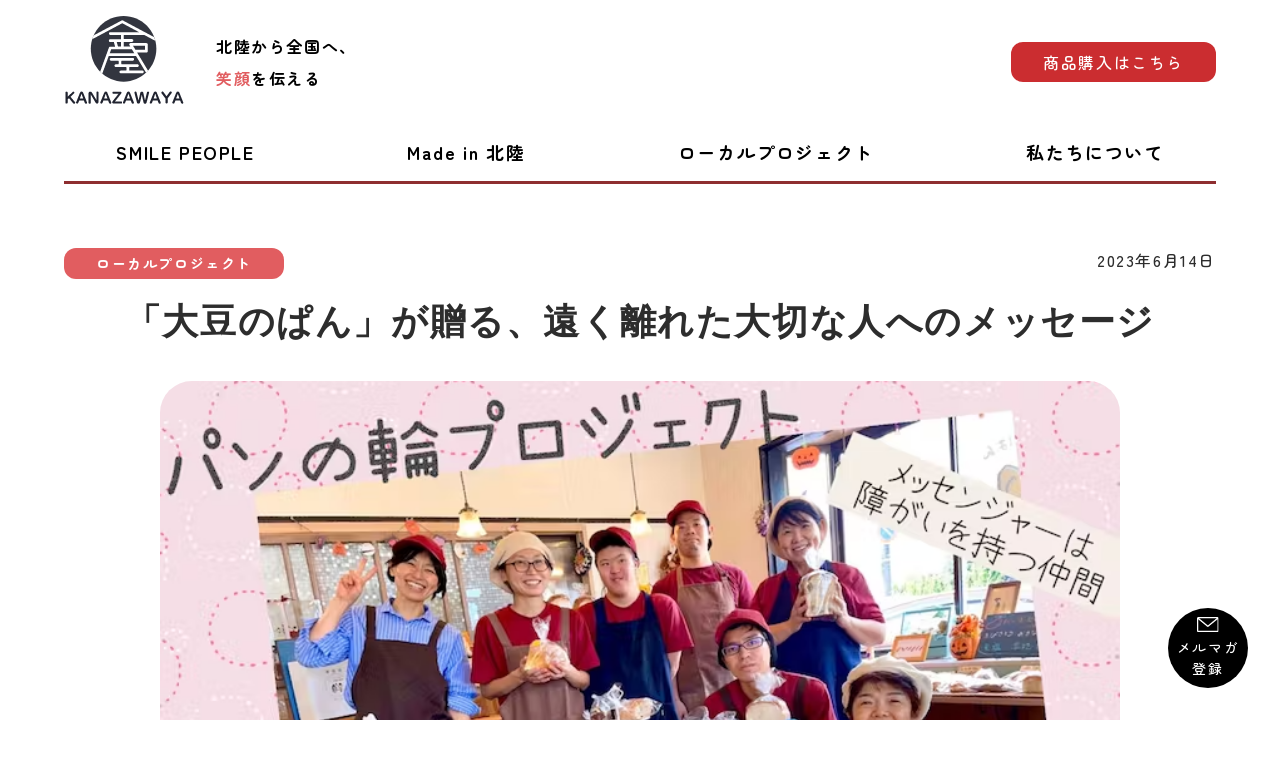

--- FILE ---
content_type: text/html; charset=UTF-8
request_url: https://kanazawa-ya.com/shop/local/local07/
body_size: 14468
content:
<!DOCTYPE html>
<html lang="ja">
<head>
 <meta charset="UTF-8" />
 <meta name="viewport" content="width=device-width, initial-scale=1" />
 <title>「大豆のぱん」が贈る、遠く離れた大切な人へのメッセージ | 【金沢屋】北陸から全国へ、笑顔を伝える</title>
 <meta name="description" content="富山県射水市にある、「一般社団法人嘉の根　る・ふっくらん」は、「栄養がギュッと詰まった大豆を毎日の暮らしで生かしたい！」という想いから、無添加の大豆パンを作っているパン屋さんです。こちらのお店では、障がいがある方が自立し [&hellip;]">
 <meta name="author" content="株式会社Asian Bridge、北陸朝日放送株式会社">
 <meta name='robots' content='max-image-preview:large' />
<link rel="alternate" title="oEmbed (JSON)" type="application/json+oembed" href="https://kanazawa-ya.com/wp-json/oembed/1.0/embed?url=https%3A%2F%2Fkanazawa-ya.com%2Fshop%2Flocal%2Flocal07%2F" />
<link rel="alternate" title="oEmbed (XML)" type="text/xml+oembed" href="https://kanazawa-ya.com/wp-json/oembed/1.0/embed?url=https%3A%2F%2Fkanazawa-ya.com%2Fshop%2Flocal%2Flocal07%2F&#038;format=xml" />
<style id='wp-img-auto-sizes-contain-inline-css' type='text/css'>
img:is([sizes=auto i],[sizes^="auto," i]){contain-intrinsic-size:3000px 1500px}
/*# sourceURL=wp-img-auto-sizes-contain-inline-css */
</style>
<style id='wp-block-paragraph-inline-css' type='text/css'>
.is-small-text{font-size:.875em}.is-regular-text{font-size:1em}.is-large-text{font-size:2.25em}.is-larger-text{font-size:3em}.has-drop-cap:not(:focus):first-letter{float:left;font-size:8.4em;font-style:normal;font-weight:100;line-height:.68;margin:.05em .1em 0 0;text-transform:uppercase}body.rtl .has-drop-cap:not(:focus):first-letter{float:none;margin-left:.1em}p.has-drop-cap.has-background{overflow:hidden}:root :where(p.has-background){padding:1.25em 2.375em}:where(p.has-text-color:not(.has-link-color)) a{color:inherit}p.has-text-align-left[style*="writing-mode:vertical-lr"],p.has-text-align-right[style*="writing-mode:vertical-rl"]{rotate:180deg}
/*# sourceURL=https://kanazawa-ya.com/wp-includes/blocks/paragraph/style.min.css */
</style>
<style id='wp-block-heading-inline-css' type='text/css'>
h1:where(.wp-block-heading).has-background,h2:where(.wp-block-heading).has-background,h3:where(.wp-block-heading).has-background,h4:where(.wp-block-heading).has-background,h5:where(.wp-block-heading).has-background,h6:where(.wp-block-heading).has-background{padding:1.25em 2.375em}h1.has-text-align-left[style*=writing-mode]:where([style*=vertical-lr]),h1.has-text-align-right[style*=writing-mode]:where([style*=vertical-rl]),h2.has-text-align-left[style*=writing-mode]:where([style*=vertical-lr]),h2.has-text-align-right[style*=writing-mode]:where([style*=vertical-rl]),h3.has-text-align-left[style*=writing-mode]:where([style*=vertical-lr]),h3.has-text-align-right[style*=writing-mode]:where([style*=vertical-rl]),h4.has-text-align-left[style*=writing-mode]:where([style*=vertical-lr]),h4.has-text-align-right[style*=writing-mode]:where([style*=vertical-rl]),h5.has-text-align-left[style*=writing-mode]:where([style*=vertical-lr]),h5.has-text-align-right[style*=writing-mode]:where([style*=vertical-rl]),h6.has-text-align-left[style*=writing-mode]:where([style*=vertical-lr]),h6.has-text-align-right[style*=writing-mode]:where([style*=vertical-rl]){rotate:180deg}
/*# sourceURL=https://kanazawa-ya.com/wp-includes/blocks/heading/style.min.css */
</style>
<style id='wp-emoji-styles-inline-css' type='text/css'>

	img.wp-smiley, img.emoji {
		display: inline !important;
		border: none !important;
		box-shadow: none !important;
		height: 1em !important;
		width: 1em !important;
		margin: 0 0.07em !important;
		vertical-align: -0.1em !important;
		background: none !important;
		padding: 0 !important;
	}
/*# sourceURL=wp-emoji-styles-inline-css */
</style>
<style id='wp-block-library-inline-css' type='text/css'>
:root{--wp-block-synced-color:#7a00df;--wp-block-synced-color--rgb:122,0,223;--wp-bound-block-color:var(--wp-block-synced-color);--wp-editor-canvas-background:#ddd;--wp-admin-theme-color:#007cba;--wp-admin-theme-color--rgb:0,124,186;--wp-admin-theme-color-darker-10:#006ba1;--wp-admin-theme-color-darker-10--rgb:0,107,160.5;--wp-admin-theme-color-darker-20:#005a87;--wp-admin-theme-color-darker-20--rgb:0,90,135;--wp-admin-border-width-focus:2px}@media (min-resolution:192dpi){:root{--wp-admin-border-width-focus:1.5px}}.wp-element-button{cursor:pointer}:root .has-very-light-gray-background-color{background-color:#eee}:root .has-very-dark-gray-background-color{background-color:#313131}:root .has-very-light-gray-color{color:#eee}:root .has-very-dark-gray-color{color:#313131}:root .has-vivid-green-cyan-to-vivid-cyan-blue-gradient-background{background:linear-gradient(135deg,#00d084,#0693e3)}:root .has-purple-crush-gradient-background{background:linear-gradient(135deg,#34e2e4,#4721fb 50%,#ab1dfe)}:root .has-hazy-dawn-gradient-background{background:linear-gradient(135deg,#faaca8,#dad0ec)}:root .has-subdued-olive-gradient-background{background:linear-gradient(135deg,#fafae1,#67a671)}:root .has-atomic-cream-gradient-background{background:linear-gradient(135deg,#fdd79a,#004a59)}:root .has-nightshade-gradient-background{background:linear-gradient(135deg,#330968,#31cdcf)}:root .has-midnight-gradient-background{background:linear-gradient(135deg,#020381,#2874fc)}:root{--wp--preset--font-size--normal:16px;--wp--preset--font-size--huge:42px}.has-regular-font-size{font-size:1em}.has-larger-font-size{font-size:2.625em}.has-normal-font-size{font-size:var(--wp--preset--font-size--normal)}.has-huge-font-size{font-size:var(--wp--preset--font-size--huge)}.has-text-align-center{text-align:center}.has-text-align-left{text-align:left}.has-text-align-right{text-align:right}.has-fit-text{white-space:nowrap!important}#end-resizable-editor-section{display:none}.aligncenter{clear:both}.items-justified-left{justify-content:flex-start}.items-justified-center{justify-content:center}.items-justified-right{justify-content:flex-end}.items-justified-space-between{justify-content:space-between}.screen-reader-text{border:0;clip-path:inset(50%);height:1px;margin:-1px;overflow:hidden;padding:0;position:absolute;width:1px;word-wrap:normal!important}.screen-reader-text:focus{background-color:#ddd;clip-path:none;color:#444;display:block;font-size:1em;height:auto;left:5px;line-height:normal;padding:15px 23px 14px;text-decoration:none;top:5px;width:auto;z-index:100000}html :where(.has-border-color){border-style:solid}html :where([style*=border-top-color]){border-top-style:solid}html :where([style*=border-right-color]){border-right-style:solid}html :where([style*=border-bottom-color]){border-bottom-style:solid}html :where([style*=border-left-color]){border-left-style:solid}html :where([style*=border-width]){border-style:solid}html :where([style*=border-top-width]){border-top-style:solid}html :where([style*=border-right-width]){border-right-style:solid}html :where([style*=border-bottom-width]){border-bottom-style:solid}html :where([style*=border-left-width]){border-left-style:solid}html :where(img[class*=wp-image-]){height:auto;max-width:100%}:where(figure){margin:0 0 1em}html :where(.is-position-sticky){--wp-admin--admin-bar--position-offset:var(--wp-admin--admin-bar--height,0px)}@media screen and (max-width:600px){html :where(.is-position-sticky){--wp-admin--admin-bar--position-offset:0px}}

/*# sourceURL=wp-block-library-inline-css */
</style><style id='wp-block-image-inline-css' type='text/css'>
.wp-block-image>a,.wp-block-image>figure>a{display:inline-block}.wp-block-image img{box-sizing:border-box;height:auto;max-width:100%;vertical-align:bottom}@media not (prefers-reduced-motion){.wp-block-image img.hide{visibility:hidden}.wp-block-image img.show{animation:show-content-image .4s}}.wp-block-image[style*=border-radius] img,.wp-block-image[style*=border-radius]>a{border-radius:inherit}.wp-block-image.has-custom-border img{box-sizing:border-box}.wp-block-image.aligncenter{text-align:center}.wp-block-image.alignfull>a,.wp-block-image.alignwide>a{width:100%}.wp-block-image.alignfull img,.wp-block-image.alignwide img{height:auto;width:100%}.wp-block-image .aligncenter,.wp-block-image .alignleft,.wp-block-image .alignright,.wp-block-image.aligncenter,.wp-block-image.alignleft,.wp-block-image.alignright{display:table}.wp-block-image .aligncenter>figcaption,.wp-block-image .alignleft>figcaption,.wp-block-image .alignright>figcaption,.wp-block-image.aligncenter>figcaption,.wp-block-image.alignleft>figcaption,.wp-block-image.alignright>figcaption{caption-side:bottom;display:table-caption}.wp-block-image .alignleft{float:left;margin:.5em 1em .5em 0}.wp-block-image .alignright{float:right;margin:.5em 0 .5em 1em}.wp-block-image .aligncenter{margin-left:auto;margin-right:auto}.wp-block-image :where(figcaption){margin-bottom:1em;margin-top:.5em}.wp-block-image.is-style-circle-mask img{border-radius:9999px}@supports ((-webkit-mask-image:none) or (mask-image:none)) or (-webkit-mask-image:none){.wp-block-image.is-style-circle-mask img{border-radius:0;-webkit-mask-image:url('data:image/svg+xml;utf8,<svg viewBox="0 0 100 100" xmlns="http://www.w3.org/2000/svg"><circle cx="50" cy="50" r="50"/></svg>');mask-image:url('data:image/svg+xml;utf8,<svg viewBox="0 0 100 100" xmlns="http://www.w3.org/2000/svg"><circle cx="50" cy="50" r="50"/></svg>');mask-mode:alpha;-webkit-mask-position:center;mask-position:center;-webkit-mask-repeat:no-repeat;mask-repeat:no-repeat;-webkit-mask-size:contain;mask-size:contain}}:root :where(.wp-block-image.is-style-rounded img,.wp-block-image .is-style-rounded img){border-radius:9999px}.wp-block-image figure{margin:0}.wp-lightbox-container{display:flex;flex-direction:column;position:relative}.wp-lightbox-container img{cursor:zoom-in}.wp-lightbox-container img:hover+button{opacity:1}.wp-lightbox-container button{align-items:center;backdrop-filter:blur(16px) saturate(180%);background-color:#5a5a5a40;border:none;border-radius:4px;cursor:zoom-in;display:flex;height:20px;justify-content:center;opacity:0;padding:0;position:absolute;right:16px;text-align:center;top:16px;width:20px;z-index:100}@media not (prefers-reduced-motion){.wp-lightbox-container button{transition:opacity .2s ease}}.wp-lightbox-container button:focus-visible{outline:3px auto #5a5a5a40;outline:3px auto -webkit-focus-ring-color;outline-offset:3px}.wp-lightbox-container button:hover{cursor:pointer;opacity:1}.wp-lightbox-container button:focus{opacity:1}.wp-lightbox-container button:focus,.wp-lightbox-container button:hover,.wp-lightbox-container button:not(:hover):not(:active):not(.has-background){background-color:#5a5a5a40;border:none}.wp-lightbox-overlay{box-sizing:border-box;cursor:zoom-out;height:100vh;left:0;overflow:hidden;position:fixed;top:0;visibility:hidden;width:100%;z-index:100000}.wp-lightbox-overlay .close-button{align-items:center;cursor:pointer;display:flex;justify-content:center;min-height:40px;min-width:40px;padding:0;position:absolute;right:calc(env(safe-area-inset-right) + 16px);top:calc(env(safe-area-inset-top) + 16px);z-index:5000000}.wp-lightbox-overlay .close-button:focus,.wp-lightbox-overlay .close-button:hover,.wp-lightbox-overlay .close-button:not(:hover):not(:active):not(.has-background){background:none;border:none}.wp-lightbox-overlay .lightbox-image-container{height:var(--wp--lightbox-container-height);left:50%;overflow:hidden;position:absolute;top:50%;transform:translate(-50%,-50%);transform-origin:top left;width:var(--wp--lightbox-container-width);z-index:9999999999}.wp-lightbox-overlay .wp-block-image{align-items:center;box-sizing:border-box;display:flex;height:100%;justify-content:center;margin:0;position:relative;transform-origin:0 0;width:100%;z-index:3000000}.wp-lightbox-overlay .wp-block-image img{height:var(--wp--lightbox-image-height);min-height:var(--wp--lightbox-image-height);min-width:var(--wp--lightbox-image-width);width:var(--wp--lightbox-image-width)}.wp-lightbox-overlay .wp-block-image figcaption{display:none}.wp-lightbox-overlay button{background:none;border:none}.wp-lightbox-overlay .scrim{background-color:#fff;height:100%;opacity:.9;position:absolute;width:100%;z-index:2000000}.wp-lightbox-overlay.active{visibility:visible}@media not (prefers-reduced-motion){.wp-lightbox-overlay.active{animation:turn-on-visibility .25s both}.wp-lightbox-overlay.active img{animation:turn-on-visibility .35s both}.wp-lightbox-overlay.show-closing-animation:not(.active){animation:turn-off-visibility .35s both}.wp-lightbox-overlay.show-closing-animation:not(.active) img{animation:turn-off-visibility .25s both}.wp-lightbox-overlay.zoom.active{animation:none;opacity:1;visibility:visible}.wp-lightbox-overlay.zoom.active .lightbox-image-container{animation:lightbox-zoom-in .4s}.wp-lightbox-overlay.zoom.active .lightbox-image-container img{animation:none}.wp-lightbox-overlay.zoom.active .scrim{animation:turn-on-visibility .4s forwards}.wp-lightbox-overlay.zoom.show-closing-animation:not(.active){animation:none}.wp-lightbox-overlay.zoom.show-closing-animation:not(.active) .lightbox-image-container{animation:lightbox-zoom-out .4s}.wp-lightbox-overlay.zoom.show-closing-animation:not(.active) .lightbox-image-container img{animation:none}.wp-lightbox-overlay.zoom.show-closing-animation:not(.active) .scrim{animation:turn-off-visibility .4s forwards}}@keyframes show-content-image{0%{visibility:hidden}99%{visibility:hidden}to{visibility:visible}}@keyframes turn-on-visibility{0%{opacity:0}to{opacity:1}}@keyframes turn-off-visibility{0%{opacity:1;visibility:visible}99%{opacity:0;visibility:visible}to{opacity:0;visibility:hidden}}@keyframes lightbox-zoom-in{0%{transform:translate(calc((-100vw + var(--wp--lightbox-scrollbar-width))/2 + var(--wp--lightbox-initial-left-position)),calc(-50vh + var(--wp--lightbox-initial-top-position))) scale(var(--wp--lightbox-scale))}to{transform:translate(-50%,-50%) scale(1)}}@keyframes lightbox-zoom-out{0%{transform:translate(-50%,-50%) scale(1);visibility:visible}99%{visibility:visible}to{transform:translate(calc((-100vw + var(--wp--lightbox-scrollbar-width))/2 + var(--wp--lightbox-initial-left-position)),calc(-50vh + var(--wp--lightbox-initial-top-position))) scale(var(--wp--lightbox-scale));visibility:hidden}}
/*# sourceURL=https://kanazawa-ya.com/wp-includes/blocks/image/style.min.css */
</style>
<style id='global-styles-inline-css' type='text/css'>
:root{--wp--preset--aspect-ratio--square: 1;--wp--preset--aspect-ratio--4-3: 4/3;--wp--preset--aspect-ratio--3-4: 3/4;--wp--preset--aspect-ratio--3-2: 3/2;--wp--preset--aspect-ratio--2-3: 2/3;--wp--preset--aspect-ratio--16-9: 16/9;--wp--preset--aspect-ratio--9-16: 9/16;--wp--preset--color--black: #000000;--wp--preset--color--cyan-bluish-gray: #abb8c3;--wp--preset--color--white: #ffffff;--wp--preset--color--pale-pink: #f78da7;--wp--preset--color--vivid-red: #cf2e2e;--wp--preset--color--luminous-vivid-orange: #ff6900;--wp--preset--color--luminous-vivid-amber: #fcb900;--wp--preset--color--light-green-cyan: #7bdcb5;--wp--preset--color--vivid-green-cyan: #00d084;--wp--preset--color--pale-cyan-blue: #8ed1fc;--wp--preset--color--vivid-cyan-blue: #0693e3;--wp--preset--color--vivid-purple: #9b51e0;--wp--preset--gradient--vivid-cyan-blue-to-vivid-purple: linear-gradient(135deg,rgb(6,147,227) 0%,rgb(155,81,224) 100%);--wp--preset--gradient--light-green-cyan-to-vivid-green-cyan: linear-gradient(135deg,rgb(122,220,180) 0%,rgb(0,208,130) 100%);--wp--preset--gradient--luminous-vivid-amber-to-luminous-vivid-orange: linear-gradient(135deg,rgb(252,185,0) 0%,rgb(255,105,0) 100%);--wp--preset--gradient--luminous-vivid-orange-to-vivid-red: linear-gradient(135deg,rgb(255,105,0) 0%,rgb(207,46,46) 100%);--wp--preset--gradient--very-light-gray-to-cyan-bluish-gray: linear-gradient(135deg,rgb(238,238,238) 0%,rgb(169,184,195) 100%);--wp--preset--gradient--cool-to-warm-spectrum: linear-gradient(135deg,rgb(74,234,220) 0%,rgb(151,120,209) 20%,rgb(207,42,186) 40%,rgb(238,44,130) 60%,rgb(251,105,98) 80%,rgb(254,248,76) 100%);--wp--preset--gradient--blush-light-purple: linear-gradient(135deg,rgb(255,206,236) 0%,rgb(152,150,240) 100%);--wp--preset--gradient--blush-bordeaux: linear-gradient(135deg,rgb(254,205,165) 0%,rgb(254,45,45) 50%,rgb(107,0,62) 100%);--wp--preset--gradient--luminous-dusk: linear-gradient(135deg,rgb(255,203,112) 0%,rgb(199,81,192) 50%,rgb(65,88,208) 100%);--wp--preset--gradient--pale-ocean: linear-gradient(135deg,rgb(255,245,203) 0%,rgb(182,227,212) 50%,rgb(51,167,181) 100%);--wp--preset--gradient--electric-grass: linear-gradient(135deg,rgb(202,248,128) 0%,rgb(113,206,126) 100%);--wp--preset--gradient--midnight: linear-gradient(135deg,rgb(2,3,129) 0%,rgb(40,116,252) 100%);--wp--preset--font-size--small: 13px;--wp--preset--font-size--medium: 20px;--wp--preset--font-size--large: 36px;--wp--preset--font-size--x-large: 42px;--wp--preset--spacing--20: 0.44rem;--wp--preset--spacing--30: 0.67rem;--wp--preset--spacing--40: 1rem;--wp--preset--spacing--50: 1.5rem;--wp--preset--spacing--60: 2.25rem;--wp--preset--spacing--70: 3.38rem;--wp--preset--spacing--80: 5.06rem;--wp--preset--shadow--natural: 6px 6px 9px rgba(0, 0, 0, 0.2);--wp--preset--shadow--deep: 12px 12px 50px rgba(0, 0, 0, 0.4);--wp--preset--shadow--sharp: 6px 6px 0px rgba(0, 0, 0, 0.2);--wp--preset--shadow--outlined: 6px 6px 0px -3px rgb(255, 255, 255), 6px 6px rgb(0, 0, 0);--wp--preset--shadow--crisp: 6px 6px 0px rgb(0, 0, 0);}:where(.is-layout-flex){gap: 0.5em;}:where(.is-layout-grid){gap: 0.5em;}body .is-layout-flex{display: flex;}.is-layout-flex{flex-wrap: wrap;align-items: center;}.is-layout-flex > :is(*, div){margin: 0;}body .is-layout-grid{display: grid;}.is-layout-grid > :is(*, div){margin: 0;}:where(.wp-block-columns.is-layout-flex){gap: 2em;}:where(.wp-block-columns.is-layout-grid){gap: 2em;}:where(.wp-block-post-template.is-layout-flex){gap: 1.25em;}:where(.wp-block-post-template.is-layout-grid){gap: 1.25em;}.has-black-color{color: var(--wp--preset--color--black) !important;}.has-cyan-bluish-gray-color{color: var(--wp--preset--color--cyan-bluish-gray) !important;}.has-white-color{color: var(--wp--preset--color--white) !important;}.has-pale-pink-color{color: var(--wp--preset--color--pale-pink) !important;}.has-vivid-red-color{color: var(--wp--preset--color--vivid-red) !important;}.has-luminous-vivid-orange-color{color: var(--wp--preset--color--luminous-vivid-orange) !important;}.has-luminous-vivid-amber-color{color: var(--wp--preset--color--luminous-vivid-amber) !important;}.has-light-green-cyan-color{color: var(--wp--preset--color--light-green-cyan) !important;}.has-vivid-green-cyan-color{color: var(--wp--preset--color--vivid-green-cyan) !important;}.has-pale-cyan-blue-color{color: var(--wp--preset--color--pale-cyan-blue) !important;}.has-vivid-cyan-blue-color{color: var(--wp--preset--color--vivid-cyan-blue) !important;}.has-vivid-purple-color{color: var(--wp--preset--color--vivid-purple) !important;}.has-black-background-color{background-color: var(--wp--preset--color--black) !important;}.has-cyan-bluish-gray-background-color{background-color: var(--wp--preset--color--cyan-bluish-gray) !important;}.has-white-background-color{background-color: var(--wp--preset--color--white) !important;}.has-pale-pink-background-color{background-color: var(--wp--preset--color--pale-pink) !important;}.has-vivid-red-background-color{background-color: var(--wp--preset--color--vivid-red) !important;}.has-luminous-vivid-orange-background-color{background-color: var(--wp--preset--color--luminous-vivid-orange) !important;}.has-luminous-vivid-amber-background-color{background-color: var(--wp--preset--color--luminous-vivid-amber) !important;}.has-light-green-cyan-background-color{background-color: var(--wp--preset--color--light-green-cyan) !important;}.has-vivid-green-cyan-background-color{background-color: var(--wp--preset--color--vivid-green-cyan) !important;}.has-pale-cyan-blue-background-color{background-color: var(--wp--preset--color--pale-cyan-blue) !important;}.has-vivid-cyan-blue-background-color{background-color: var(--wp--preset--color--vivid-cyan-blue) !important;}.has-vivid-purple-background-color{background-color: var(--wp--preset--color--vivid-purple) !important;}.has-black-border-color{border-color: var(--wp--preset--color--black) !important;}.has-cyan-bluish-gray-border-color{border-color: var(--wp--preset--color--cyan-bluish-gray) !important;}.has-white-border-color{border-color: var(--wp--preset--color--white) !important;}.has-pale-pink-border-color{border-color: var(--wp--preset--color--pale-pink) !important;}.has-vivid-red-border-color{border-color: var(--wp--preset--color--vivid-red) !important;}.has-luminous-vivid-orange-border-color{border-color: var(--wp--preset--color--luminous-vivid-orange) !important;}.has-luminous-vivid-amber-border-color{border-color: var(--wp--preset--color--luminous-vivid-amber) !important;}.has-light-green-cyan-border-color{border-color: var(--wp--preset--color--light-green-cyan) !important;}.has-vivid-green-cyan-border-color{border-color: var(--wp--preset--color--vivid-green-cyan) !important;}.has-pale-cyan-blue-border-color{border-color: var(--wp--preset--color--pale-cyan-blue) !important;}.has-vivid-cyan-blue-border-color{border-color: var(--wp--preset--color--vivid-cyan-blue) !important;}.has-vivid-purple-border-color{border-color: var(--wp--preset--color--vivid-purple) !important;}.has-vivid-cyan-blue-to-vivid-purple-gradient-background{background: var(--wp--preset--gradient--vivid-cyan-blue-to-vivid-purple) !important;}.has-light-green-cyan-to-vivid-green-cyan-gradient-background{background: var(--wp--preset--gradient--light-green-cyan-to-vivid-green-cyan) !important;}.has-luminous-vivid-amber-to-luminous-vivid-orange-gradient-background{background: var(--wp--preset--gradient--luminous-vivid-amber-to-luminous-vivid-orange) !important;}.has-luminous-vivid-orange-to-vivid-red-gradient-background{background: var(--wp--preset--gradient--luminous-vivid-orange-to-vivid-red) !important;}.has-very-light-gray-to-cyan-bluish-gray-gradient-background{background: var(--wp--preset--gradient--very-light-gray-to-cyan-bluish-gray) !important;}.has-cool-to-warm-spectrum-gradient-background{background: var(--wp--preset--gradient--cool-to-warm-spectrum) !important;}.has-blush-light-purple-gradient-background{background: var(--wp--preset--gradient--blush-light-purple) !important;}.has-blush-bordeaux-gradient-background{background: var(--wp--preset--gradient--blush-bordeaux) !important;}.has-luminous-dusk-gradient-background{background: var(--wp--preset--gradient--luminous-dusk) !important;}.has-pale-ocean-gradient-background{background: var(--wp--preset--gradient--pale-ocean) !important;}.has-electric-grass-gradient-background{background: var(--wp--preset--gradient--electric-grass) !important;}.has-midnight-gradient-background{background: var(--wp--preset--gradient--midnight) !important;}.has-small-font-size{font-size: var(--wp--preset--font-size--small) !important;}.has-medium-font-size{font-size: var(--wp--preset--font-size--medium) !important;}.has-large-font-size{font-size: var(--wp--preset--font-size--large) !important;}.has-x-large-font-size{font-size: var(--wp--preset--font-size--x-large) !important;}
/*# sourceURL=global-styles-inline-css */
</style>

<style id='classic-theme-styles-inline-css' type='text/css'>
/*! This file is auto-generated */
.wp-block-button__link{color:#fff;background-color:#32373c;border-radius:9999px;box-shadow:none;text-decoration:none;padding:calc(.667em + 2px) calc(1.333em + 2px);font-size:1.125em}.wp-block-file__button{background:#32373c;color:#fff;text-decoration:none}
/*# sourceURL=/wp-includes/css/classic-themes.min.css */
</style>
<link rel='stylesheet' id='xo-slider-css' href='https://kanazawa-ya.com/wp-content/plugins/xo-liteslider/css/base.min.css?ver=3.7.4' type='text/css' media='all' />
<link rel='stylesheet' id='xo-swiper-css' href='https://kanazawa-ya.com/wp-content/plugins/xo-liteslider/assets/vendor/swiper/swiper-bundle.min.css?ver=3.7.4' type='text/css' media='all' />
<!--n2css--><link rel="https://api.w.org/" href="https://kanazawa-ya.com/wp-json/" /><link rel="alternate" title="JSON" type="application/json" href="https://kanazawa-ya.com/wp-json/wp/v2/posts/4988" /><link rel="EditURI" type="application/rsd+xml" title="RSD" href="https://kanazawa-ya.com/xmlrpc.php?rsd" />
<link rel="canonical" href="https://kanazawa-ya.com/shop/local/local07/" />
<link rel='shortlink' href='https://kanazawa-ya.com/?p=4988' />
    <script>
        var bf_ajaxurl = 'https://kanazawa-ya.com/wp-admin/admin-ajax.php';

		jQuery(function() {
			jQuery('.bf-click-counter').click(function() {
				var self = this;
			    jQuery.ajax({
			        type: 'POST',
			        url: bf_ajaxurl,
			        data: {
			            'id' : jQuery(this).attr('data-id'),
						'action' : 'bf_click_counter_countup',
			        },
			        success: function( response ){
			         	jQuery(self).find('.count').html(response);   
			        }
			    });				

				return false;
			});
		})

    </script>
<link rel="icon" href="https://kanazawa-ya.com/wp-content/uploads/2022/04/cropped-kanazawaya_favicon-32x32.png" sizes="32x32" />
<link rel="icon" href="https://kanazawa-ya.com/wp-content/uploads/2022/04/cropped-kanazawaya_favicon-192x192.png" sizes="192x192" />
<link rel="apple-touch-icon" href="https://kanazawa-ya.com/wp-content/uploads/2022/04/cropped-kanazawaya_favicon-180x180.png" />
<meta name="msapplication-TileImage" content="https://kanazawa-ya.com/wp-content/uploads/2022/04/cropped-kanazawaya_favicon-270x270.png" />
 <link rel="icon" href="https://kanazawa-ya.com/wp-content/themes/kanazawaya_media/favicon.ico" />
 <link rel="preconnect" href="https://fonts.googleapis.com">
 <link rel="preconnect" href="https://fonts.gstatic.com" crossorigin>
 <link rel="preconnect" href="https://fonts.googleapis.com">
 <link rel="preconnect" href="https://fonts.gstatic.com" crossorigin>
 <link href="https://fonts.googleapis.com/css2?family=Kalam:wght@300;400;700&family=Zen+Maru+Gothic:wght@300;400;500;700&display=swap" rel="stylesheet">

 <link href="https://kanazawa-ya.com/wp-content/themes/kanazawaya_media/assets/css/common.css?t=1768697055" rel="stylesheet">
  <link href="https://kanazawa-ya.com/wp-content/themes/kanazawaya_media/assets/css/single.css?t=1768697055" rel="stylesheet">
 
<meta property="og:image" content="https://kanazawa-ya.com/wp-content/uploads/2023/06/パンの輪プロジェクト-1.png" />
<meta property="og:description" content="
富山県射水市にある、「一般社団法人嘉の根　る・ふっくらん」は、「栄養がギュッと詰まった大豆を毎日の暮らしで生かしたい！」という想いから、無添加の大豆パンを作っているパン屋さんです。こちらのお店では、障がいがある方が自立して…">

<!-- Global site tag (gtag.js) - Google Analytics -->
<script async src="https://www.googletagmanager.com/gtag/js?id=G-Y5349HYE36"></script>
<script>
	window.dataLayer = window.dataLayer || [];
	function gtag(){dataLayer.push(arguments);}
	gtag('js', new Date());
	gtag('config', 'G-Y5349HYE36');
</script>

<!-- Global site tag (gtag.js) - Google Analytics -->
<script async src="https://www.googletagmanager.com/gtag/js?id=UA-253844-4"></script>
<script>
	window.dataLayer = window.dataLayer || [];
	function gtag(){dataLayer.push(arguments);}
	gtag('js', new Date());
	
	gtag('config', 'UA-253844-4');
</script>

<!-- Google Tag Manager -->
<script>(function(w,d,s,l,i){w[l]=w[l]||[];w[l].push({'gtm.start':
new Date().getTime(),event:'gtm.js'});var f=d.getElementsByTagName(s)[0],
j=d.createElement(s),dl=l!='dataLayer'?'&l='+l:'';j.async=true;j.src=
'https://www.googletagmanager.com/gtm.js?id='+i+dl;f.parentNode.insertBefore(j,f);
})(window,document,'script','dataLayer','GTM-NBPGDLH');</script>
<!-- End Google Tag Manager -->

</head>

<body class="wp-singular post-template-default single single-post postid-4988 single-format-standard wp-theme-kanazawaya_media">

<!-- Google Tag Manager (noscript) -->
<noscript><iframe src="https://www.googletagmanager.com/ns.html?id=GTM-NBPGDLH"
height="0" width="0" style="display:none;visibility:hidden"></iframe></noscript>
<!-- End Google Tag Manager (noscript) -->

<div id="page" class="flex flex_col justify_between min_h_screen">

<header class="pt_sm w_screen mb_xl fixed lg_static">
 <div id="header_wrap" class="flex flex_row justify_between text_lg items_center w_11_12 max_w_lgr mx_auto pb_xs lg_pb_0">
  <div class="flex items_center lg_mb_sm">
   <a class="flex items_center" id="header_logo" href="https://kanazawa-ya.com">
    <img src="https://kanazawa-ya.com/wp-content/themes/kanazawaya_media/assets/img/kanazawaya_logo.svg">
    <div class="catch ml_md text_sm lg_text_base leading_loose">
     <h4>北陸から全国へ、</h4>
     <h4><span>笑顔</span>を伝える</h4>
    </div>
   </a>
  </div>
  <div class="flex flex_col lg_w_1_6 space_y_sm">
   <a class="button button_red hidden lg_block" href="https://nototema.com/" target="_blank">商品購入はこちら</a>
   <div>
           </div>
  </div>
  <button type="button" class="hamburger hamburger_button lg_hidden">
   <span class="button_line"></span>
  </button>
 </div>

 <nav class="flex_grow pc hidden lg_block">
  <ul class="list_none w_full flex flex_row justify_around items_center space_x_lg max_w_lgr mx_auto font_bold">
   <a href="https://kanazawa-ya.com/smilepeople">
    <li>
     <h4>SMILE PEOPLE</h4>
    </li>
   </a>
   <a href="https://kanazawa-ya.com/hokuriku">
    <li>
     <h4>Made in 北陸</h4>
    </li>
   </a>
   <a href="https://kanazawa-ya.com/projects">
    <li>
     <h4>ローカルプロジェクト</h4>
    </li>
   </a>
   <a href="https://kanazawa-ya.com/aboutus">
    <li>
     <h4>私たちについて</h4>
    </li>
   </a>
  </ul>
 </nav>

 <nav class="flex_grow lg_hidden mobile_menu">
  <ul class="w_11_12 mx_auto pt_sm mb_md">
   <a href="https://kanazawa-ya.com/smilepeople">
    <li>
     <h4>SMILE PEOPLE</h4>
    </li>
   </a>
   <a href="https://kanazawa-ya.com/hokuriku">
    <li>
     <div>
      <h4>Made in 北陸</h4>
     </div>
    </li>
   </a>
   <a href="https://kanazawa-ya.com/projects">
    <li>
     <div>
      <h4>ローカルプロジェクト</h4>
     </div>
    </li>
   </a>
   <a href="https://kanazawa-ya.com/aboutus">
    <li>
     <div>
      <h4>私たちについて</h4>
     </div>
    </li>
   </a>
  </ul>
 </nav>
</header>
<div class="flex_grow w_screen mx_auto">


<main class="tracking_widest">
 <div class="mx_auto w_11_12 lg_max_w_lgr">
  <div class="flex flex_wrap justify_between">
   <div class="flex">
   <h4 class="category_name rounded_md text_sm">ローカルプロジェクト</h4>   </div>
   <time datetime="14:33">2023年6月14日</time>
  </div>
  <h3 class="text_center text_xl font_bold font_sans mb_sm"></h3>
  <h1 class="text_center text_4xl font_bold font_sans">「大豆のぱん」が贈る、遠く離れた大切な人へのメッセージ</h1>
  <div class="block w-full single_thumb my_md w_full" style="background-image: url(https://kanazawa-ya.com/wp-content/uploads/2023/06/パンの輪プロジェクト-1.png)"></div>
  <div class="single_content md_w_10_12 mx_auto">
   
<figure class="wp-block-image size-full"><img fetchpriority="high" decoding="async" width="766" height="508" src="http://kanazawa-ya.com/wp-content/uploads/2023/06/パンの輪プロジェクト-1.png" alt="" class="wp-image-5026" srcset="https://kanazawa-ya.com/wp-content/uploads/2023/06/パンの輪プロジェクト-1.png 766w, https://kanazawa-ya.com/wp-content/uploads/2023/06/パンの輪プロジェクト-1-300x199.png 300w" sizes="(max-width: 766px) 100vw, 766px" /></figure>



<p></p>



<p>富山県射水市にある、「一般社団法人嘉の根　る・ふっくらん」は、「栄養がギュッと詰まった大豆を毎日の暮らしで生かしたい！」という想いから、無添加の大豆パンを作っているパン屋さんです。こちらのお店では、障がいがある方が自立して生きられるよう、障がいがある、ないに関わらず協力してパンを作っています。</p>



<h2 class="wp-block-heading"><strong>ふっくらパンであなたとあなたの大事な人をつなぎます！</strong></h2>



<p>長く続いたコロナ禍で、なかなか遠く離れた家族や親しい人に会えない状況が続きました。遠方への移動をためらっていた方も多いのではないでしょうか。<br></p>



<p>遠く離れた家族や親しい人が元気でいるのか、なかなか会いに行けず心配。</p>



<p>孫の顔を見て話したいが、スマホなどの操作が苦手で難しい。</p>



<p>カラダにいいものを食べて欲しい。届けたい。る・ふっくらんのパンが好き。<br></p>



<p>そんなあなたの想いを「る・ふっくらん」がお届けするため、『パンの輪プロジェクト』を立ち上げました。</p>


<div class="wp-block-image">
<figure class="aligncenter size-large"><img decoding="async" width="1152" height="682" src="https://kanazawa-ya.com/wp-content/uploads/2023/06/combine_images-1152x682.jpg" alt="" class="wp-image-5058" srcset="https://kanazawa-ya.com/wp-content/uploads/2023/06/combine_images-1152x682.jpg 1152w, https://kanazawa-ya.com/wp-content/uploads/2023/06/combine_images-300x178.jpg 300w, https://kanazawa-ya.com/wp-content/uploads/2023/06/combine_images-768x455.jpg 768w, https://kanazawa-ya.com/wp-content/uploads/2023/06/combine_images-1536x909.jpg 1536w, https://kanazawa-ya.com/wp-content/uploads/2023/06/combine_images-2048x1213.jpg 2048w" sizes="(max-width: 1152px) 100vw, 1152px" /></figure>
</div>


<br>



<p>「る・ふっくらん」のパンは、大豆をメインベースにした呉汁（ごじる）素材を丁寧に選び、素材は地元や北海道、沖縄などから厳選しています。</p>



<p>アレルギーに配慮してバターやオリーブオイルを使用し、安心できる素材にこだわり作っています。</p>



<p>大豆が丸ごと入っているので腹持ちがよく、タンパク質もたっぷり摂れます。</p>



<p>大豆のほのかな甘みが特徴で、トーストすると、大豆のサクサク感がたまりません。</p>



<p>また、地元で栽培する食香バラから酵母を起こしパンを試作するなど、地域の素材を活かし、美味しいものを作ることを目指しています。</p>


<div class="wp-block-image">
<figure class="aligncenter size-full"><img decoding="async" width="1080" height="1052" src="https://kanazawa-ya.com/wp-content/uploads/2023/06/メンバー-1.jpg" alt="" class="wp-image-5057" srcset="https://kanazawa-ya.com/wp-content/uploads/2023/06/メンバー-1.jpg 1080w, https://kanazawa-ya.com/wp-content/uploads/2023/06/メンバー-1-300x292.jpg 300w, https://kanazawa-ya.com/wp-content/uploads/2023/06/メンバー-1-768x748.jpg 768w" sizes="(max-width: 1080px) 100vw, 1080px" /></figure>
</div>


<h2 class="wp-block-heading"><strong>「る・ふっくらん」で働く仲間たち</strong></h2>



<p>就労継続支援B型事業所「る・ふっくらん」には、障がいがあるスタッフが働いています。<br>まじめに仕事に取組み、どんどんできる仕事が増えていて、「大きな成長に気付かされる」と、代表の平井さんは言います。</p>



<p>しかし、今後の自立のために、周りの理解と社会と繋がるためのコミュニケーションスキルも必要。</p>



<p>平井さんはそう考え、新たな取り組みを始めました。<br></p>



<p>・一人でいるときに、体調を崩したり、困りごとが起きた際に助けを求められるよう、日常から面識のない人とのコミュニケーションをとるきっかけにしてほしい。</p>



<p>・彼らが作った“ふっくら優しいパン”を、県内のお客様に直接お渡ししたい！</p>



<p>・この活動を通して、障がい者への理解が深まるきっかけにしていきたい。</p>



<p><br>そんな想いではじまった活動こそが『パンの輪プロジェクト』です。</p>


<div class="wp-block-image">
<figure class="aligncenter size-full"><img decoding="async" width="1080" height="1084" src="http://kanazawa-ya.com/wp-content/uploads/2023/06/パンの輪３1-1.jpg" alt="" class="wp-image-5032" srcset="https://kanazawa-ya.com/wp-content/uploads/2023/06/パンの輪３1-1.jpg 1080w, https://kanazawa-ya.com/wp-content/uploads/2023/06/パンの輪３1-1-300x300.jpg 300w, https://kanazawa-ya.com/wp-content/uploads/2023/06/パンの輪３1-1-150x150.jpg 150w, https://kanazawa-ya.com/wp-content/uploads/2023/06/パンの輪３1-1-768x771.jpg 768w" sizes="(max-width: 1080px) 100vw, 1080px" /></figure>
</div>


<h2 class="wp-block-heading"><strong>ご注文を受けて富山県内へ直接配達します。</strong></h2>



<p>『パンの輪プロジェクト』は、依頼者から、パンの注文と一緒にメッセージもお預かりし、ご希望の場所にお届けして、その様子を撮影した動画をご注文者様（ご依頼主様）にお届けするサービスです。</p>



<p>お届け先でおしゃべりしたり写真を撮影したりして、後日ご注文者様にご報告致します。<br></p>



<p>一人暮らしのおばあちゃんが心配な方や、孫の顔がなかなか見られない方、お世話になったあの人が元気かな。など気がかりな方にご利用いただきたいプロジェクトです。</p>



<p>連絡をしばらく取っていないけど元気でいるのか心配。遠方に住む親しい方の元気な姿を様子を確認できるなど、“見守り隊”としてもご利用いただけます。<br></p>



<p>月に1回など、定期的にお届けするご依頼も大歓迎です♪<br></p>



<p>カラダに優しい大豆パンと依頼主様のお手紙を持って、あなたの代わりに元気にお届けします！<br></p>



<p>る・ふっくらんの“ふっくら優しいパン”を食べたい。活動を応援したい。そんなご注文もお待ちしています！</p>



<h2 class="wp-block-heading"><strong>直接お届けできるエリアかご確認ください。</strong></h2>



<p>る・ふっくらんメンバーが直接お届けできるエリアに制限がございます。<br></p>



<p>お届け可能なのは、富山県富山市、射水市、砺波市、高岡市、南砺市（一部地域を除く）です。</p>



<p>その他の富山県内（小矢部市、滑川市など）は、要相談となりますが、できるだけご依頼主様のご要望に添えられるように致します！ （配送スケジュールは、ご注文確定後にご相談をさせて頂きます。お気軽にお問い合わせください！）</p>


<div class="wp-block-image">
<figure class="aligncenter size-full"><img decoding="async" width="1080" height="986" src="http://kanazawa-ya.com/wp-content/uploads/2023/06/パンの輪２.jpg" alt="" class="wp-image-5009" srcset="https://kanazawa-ya.com/wp-content/uploads/2023/06/パンの輪２.jpg 1080w, https://kanazawa-ya.com/wp-content/uploads/2023/06/パンの輪２-300x274.jpg 300w, https://kanazawa-ya.com/wp-content/uploads/2023/06/パンの輪２-768x701.jpg 768w" sizes="(max-width: 1080px) 100vw, 1080px" /></figure>
</div>


<h2 class="wp-block-heading"><strong>富山県外、配送エリア外の配達をご希望の方はこちら</strong></h2>



<p>お渡し時の写真撮影や動画撮影などは残念ながらお受け致しかねます。ですが、ご希望であれば、ご注文者様からのお手紙を商品に添えて、一緒に配送致します。<br></p>



<p>お孫さんが書いた、かわいいおばあちゃん、おじいちゃんの似顔絵。病気療養中のあの人に。富山県外の学校に通うお子さんへの仕送りとして。<br></p>



<p>『あなたの届けたい！』の気持ちを、無添加大豆パンと一緒にお届けします！！<br></p>



<p>手紙などは、ご注文確定後にやり取りをさせて頂きます。（PDFや写真データを送って頂きます。簡単なメッセージでしたら、る・ふっくらんメンバーがあなたの代わりに代筆もOK。ぜひご相談ください。）</p>


<div class="wp-block-image">
<figure class="aligncenter size-full"><img decoding="async" width="1152" height="649" src="http://kanazawa-ya.com/wp-content/uploads/2023/06/パンの輪４-3.jpg" alt="" class="wp-image-5046" srcset="https://kanazawa-ya.com/wp-content/uploads/2023/06/パンの輪４-3.jpg 1152w, https://kanazawa-ya.com/wp-content/uploads/2023/06/パンの輪４-3-300x169.jpg 300w, https://kanazawa-ya.com/wp-content/uploads/2023/06/パンの輪４-3-768x433.jpg 768w" sizes="(max-width: 1152px) 100vw, 1152px" /></figure>
</div>


<br>



<p>たくさんの方々の想いを「る・ふっくらん」が全国につなぎます。<br></p>



<p>ふっくら美味しい大豆パンを提供し、お年寄りから小さなお子様まで、人と人とを笑顔でつなぐ『パンの輪プロジェクト』です。<br></p>



<p>誰かを想い、敬い、感謝する。温かい交流の輪が生まれますように。</p>



<h2 class="wp-block-heading"><strong>最後に</strong></h2>



<p>大豆のパンを通して、</p>



<p>いろんな人が大切にされ認めあい、</p>



<p>多様性を寛容に受け止められる社会を広げていけたらいいな。</p>



<p>そして、また身近な大切な人を想いだす、</p>



<p>あの人が元気でいてくれますように。</p>



<p>生かされていることに感謝できる、おいしいものにもありがとうを。</p>



<p>そんな願いを込めています。<br></p>



<p>『送り手』と『受け手』と『届け手』　それぞれの点が線でつながって、そして一つの縁（円）になるように。</p>


<div class="wp-block-image">
<figure class="aligncenter size-full"><img decoding="async" width="640" height="640" src="http://kanazawa-ya.com/wp-content/uploads/2023/06/PAN.png" alt="" class="wp-image-5005" srcset="https://kanazawa-ya.com/wp-content/uploads/2023/06/PAN.png 640w, https://kanazawa-ya.com/wp-content/uploads/2023/06/PAN-300x300.png 300w, https://kanazawa-ya.com/wp-content/uploads/2023/06/PAN-150x150.png 150w" sizes="(max-width: 640px) 100vw, 640px" /></figure>
</div>


<br>



<p>この大豆パンのプレゼントは、遠くに住む大切な人への想いをパンとメッセージに込めてお届けするプロジェクトです。</p>



<p>ぜひ、このプロジェクトをご利用いただき、大切な人とのつながりを深めてみてはいかがでしょうか。</p>



<a href="https://nototema.com/products/detail/528">※「パンの輪プロジェクト」の商品ページはこちら</a>



<style>
.single_thumb
{
 display: none;
}
</style>
  </div>
  <div class="button_back text_center mb_xl">
   <a class="button" href="https://kanazawa-ya.com/projects">一覧へ</a>
  </div>
 </div>
 <section class="w_11_12 lg_w_6_12 max_w_lgr mx_auto mb_md">
  <a class="furusato_banner block" href="https://kanazawa-ya.com/furusato" target="_blank"></a>
 </section>
</main>


</div>
<a class="mail_magazine fixed rounded_full flex flex_col items_center justify_center" href="https://nototema.com/entry" target="_blank">
 <img src="https://kanazawa-ya.com/wp-content/themes/kanazawaya_media/assets/img/mail.svg">
 <p class="text_center text_sm">メルマガ<br>登録</p>
</a>
<footer class="footer">
 <div class="flex flex_col md_flex_row justify_between mx_auto py_md w_11_12 max_w_lgr">
  <a class="text_sm footer_links" href="https://kanazawa-ya.com/contact" target="_blank">お問い合わせ</a>
  <a class="text_sm footer_links" href="https://kanazawa-ya.com/privacy_policy">プライバシーポリシー</a>
  <a class="text_sm footer_links" href="https://kanazawa-ya.com/company">運営会社</a>
 </div>
 <a class="mx_auto block mb_sm" href="https://kanazawa-ya.com">
  <img src="https://kanazawa-ya.com/wp-content/themes/kanazawaya_media/assets/img/kanazawaya_logo_text.svg" class="w_full h_auto">
  <h4>北陸から全国へ、笑顔を届ける</h4>
 </a>
 <div class="sns_area mb_md flex w_4_12 md_w_2_12 justify_between mx_auto items_center">
  <a class="twitter" href="https://mobile.twitter.com/nototema" target="_blank"><img src="https://kanazawa-ya.com/wp-content/themes/kanazawaya_media/assets/img/twitter.svg"></a>
  <a class="instagram" href="https://www.instagram.com/nototema/?hl=ja" target="_blank"><img src="https://kanazawa-ya.com/wp-content/themes/kanazawaya_media/assets/img/ig_white.svg"></a>
 </div>
 <p class="text_sm pb_sm">© 2021 Kanazawaya. All rights reserved.</p>
</footer>
</div><!-- #page -->

<script type="speculationrules">
{"prefetch":[{"source":"document","where":{"and":[{"href_matches":"/*"},{"not":{"href_matches":["/wp-*.php","/wp-admin/*","/wp-content/uploads/*","/wp-content/*","/wp-content/plugins/*","/wp-content/themes/kanazawaya_media/*","/*\\?(.+)"]}},{"not":{"selector_matches":"a[rel~=\"nofollow\"]"}},{"not":{"selector_matches":".no-prefetch, .no-prefetch a"}}]},"eagerness":"conservative"}]}
</script>
<script id="wp-emoji-settings" type="application/json">
{"baseUrl":"https://s.w.org/images/core/emoji/17.0.2/72x72/","ext":".png","svgUrl":"https://s.w.org/images/core/emoji/17.0.2/svg/","svgExt":".svg","source":{"concatemoji":"https://kanazawa-ya.com/wp-includes/js/wp-emoji-release.min.js?ver=6.9"}}
</script>
<script type="module">
/* <![CDATA[ */
/*! This file is auto-generated */
const a=JSON.parse(document.getElementById("wp-emoji-settings").textContent),o=(window._wpemojiSettings=a,"wpEmojiSettingsSupports"),s=["flag","emoji"];function i(e){try{var t={supportTests:e,timestamp:(new Date).valueOf()};sessionStorage.setItem(o,JSON.stringify(t))}catch(e){}}function c(e,t,n){e.clearRect(0,0,e.canvas.width,e.canvas.height),e.fillText(t,0,0);t=new Uint32Array(e.getImageData(0,0,e.canvas.width,e.canvas.height).data);e.clearRect(0,0,e.canvas.width,e.canvas.height),e.fillText(n,0,0);const a=new Uint32Array(e.getImageData(0,0,e.canvas.width,e.canvas.height).data);return t.every((e,t)=>e===a[t])}function p(e,t){e.clearRect(0,0,e.canvas.width,e.canvas.height),e.fillText(t,0,0);var n=e.getImageData(16,16,1,1);for(let e=0;e<n.data.length;e++)if(0!==n.data[e])return!1;return!0}function u(e,t,n,a){switch(t){case"flag":return n(e,"\ud83c\udff3\ufe0f\u200d\u26a7\ufe0f","\ud83c\udff3\ufe0f\u200b\u26a7\ufe0f")?!1:!n(e,"\ud83c\udde8\ud83c\uddf6","\ud83c\udde8\u200b\ud83c\uddf6")&&!n(e,"\ud83c\udff4\udb40\udc67\udb40\udc62\udb40\udc65\udb40\udc6e\udb40\udc67\udb40\udc7f","\ud83c\udff4\u200b\udb40\udc67\u200b\udb40\udc62\u200b\udb40\udc65\u200b\udb40\udc6e\u200b\udb40\udc67\u200b\udb40\udc7f");case"emoji":return!a(e,"\ud83e\u1fac8")}return!1}function f(e,t,n,a){let r;const o=(r="undefined"!=typeof WorkerGlobalScope&&self instanceof WorkerGlobalScope?new OffscreenCanvas(300,150):document.createElement("canvas")).getContext("2d",{willReadFrequently:!0}),s=(o.textBaseline="top",o.font="600 32px Arial",{});return e.forEach(e=>{s[e]=t(o,e,n,a)}),s}function r(e){var t=document.createElement("script");t.src=e,t.defer=!0,document.head.appendChild(t)}a.supports={everything:!0,everythingExceptFlag:!0},new Promise(t=>{let n=function(){try{var e=JSON.parse(sessionStorage.getItem(o));if("object"==typeof e&&"number"==typeof e.timestamp&&(new Date).valueOf()<e.timestamp+604800&&"object"==typeof e.supportTests)return e.supportTests}catch(e){}return null}();if(!n){if("undefined"!=typeof Worker&&"undefined"!=typeof OffscreenCanvas&&"undefined"!=typeof URL&&URL.createObjectURL&&"undefined"!=typeof Blob)try{var e="postMessage("+f.toString()+"("+[JSON.stringify(s),u.toString(),c.toString(),p.toString()].join(",")+"));",a=new Blob([e],{type:"text/javascript"});const r=new Worker(URL.createObjectURL(a),{name:"wpTestEmojiSupports"});return void(r.onmessage=e=>{i(n=e.data),r.terminate(),t(n)})}catch(e){}i(n=f(s,u,c,p))}t(n)}).then(e=>{for(const n in e)a.supports[n]=e[n],a.supports.everything=a.supports.everything&&a.supports[n],"flag"!==n&&(a.supports.everythingExceptFlag=a.supports.everythingExceptFlag&&a.supports[n]);var t;a.supports.everythingExceptFlag=a.supports.everythingExceptFlag&&!a.supports.flag,a.supports.everything||((t=a.source||{}).concatemoji?r(t.concatemoji):t.wpemoji&&t.twemoji&&(r(t.twemoji),r(t.wpemoji)))});
//# sourceURL=https://kanazawa-ya.com/wp-includes/js/wp-emoji-loader.min.js
/* ]]> */
</script>

<script src="https://kanazawa-ya.com/wp-content/themes/kanazawaya_media/assets/js/single.js?t=1768697055"></script>
<script>


document.querySelector('.hamburger_button').addEventListener('click', function(){
	document.querySelector('.button_line').classList.toggle('open');
	document.querySelector('.mobile_menu').classList.toggle('open');
});

</script>
</body>
</html>


--- FILE ---
content_type: text/css
request_url: https://kanazawa-ya.com/wp-content/themes/kanazawaya_media/assets/css/common.css?t=1768697055
body_size: 11966
content:
@media (prefers-reduced-motion: reduce){*{transition-duration:0.001s !important;animation-duration:0.001s !important}}*,:before,:after{-webkit-box-sizing:inherit;box-sizing:inherit;border-width:0;border-style:solid}*{margin:0;padding:0;font-size:inherit;line-height:inherit}:before,:after{vertical-align:inherit;text-decoration:inherit}a,area,button,input,label,select,textarea,[tabindex]{-ms-touch-action:manipulation;touch-action:manipulation}h1,h2,h3,h4,h5,h6,p,span,a,address,th,td,label,li{max-height:100%}button,[type='button'],[type='date'],[type='datetime'],[type='datetime-local'],[type='email'],[type='month'],[type='number'],[type='password'],[type='reset'],[type='search'],[type='submit'],[type='tel'],[type='text'],[type='time'],[type='url'],[type='week'],textarea{min-height:1.5em;font-family:system-ui,-apple-system,"Segoe UI","Helvetica Neue",Helvetica,Arial,"Roboto","Oxygen-Sans","Ubuntu","Cantarell","Hiragino Sans","ヒラギノ角ゴシック","Hiragino Kaku Gothic Pro","ヒラギノ角ゴ Pro W3","Meiryo","メイリオ","YuGothic","游ゴシック",sans-serif,"Apple Color Emoji","Segoe UI Emoji","Segoe UI Symbol"}select{font-family:system-ui,-apple-system,"Segoe UI","Helvetica Neue",Helvetica,Arial,"Roboto","Oxygen-Sans","Ubuntu","Cantarell","Hiragino Sans","ヒラギノ角ゴシック","Hiragino Kaku Gothic Pro","ヒラギノ角ゴ Pro W3","Meiryo","メイリオ","YuGothic","游ゴシック",sans-serif,"Apple Color Emoji","Segoe UI Emoji","Segoe UI Symbol";color:inherit}button{color:inherit;background:transparent}[type='date'],[type='time']{color:inherit;background:transparent}:root{width:100vw;height:100vh;box-sizing:border-box;font:62.5%/1.5 system-ui,-apple-system,"Segoe UI","Helvetica Neue",Helvetica,Arial,"Roboto","Oxygen-Sans","Ubuntu","Cantarell","Hiragino Sans","ヒラギノ角ゴシック","Hiragino Kaku Gothic Pro","ヒラギノ角ゴ Pro W3","Meiryo","メイリオ","YuGothic","游ゴシック",sans-serif,"Apple Color Emoji","Segoe UI Emoji","Segoe UI Symbol";cursor:default;-ms-text-size-adjust:100%;-webkit-text-size-adjust:100%;-moz-osx-font-smoothing:grayscale;-webkit-font-smoothing:antialiased;text-rendering:optimizeLegibility;line-sizing:normal;text-spacing:trim-start allow-end trim-adjacent ideograph-alpha ideograph-numeric}html{font-size:16px !important;letter-spacing:0.1em;color:#2D2D2D}body{position:relative;width:100%;min-height:100vh;-webkit-box-sizing:border-box;-webkit-tap-highlight-color:transparent;font-family:"Noto Serif JP",serif;font-weight:500}pre{white-space:pre-wrap}button,[type="button"],[type="reset"],[type="submit"]{-webkit-appearance:button}.container{width:100%}.container_sm{width:640px}.container_md{width:768px}.container_lg{width:1024px}.container_lgr{width:1152px}.container_xl{width:1280px}.box_border{box-sizing:border-box}.box_content{box-sizing:content-box}.block{display:block}.inline_block{display:inline-block}.inline{display:inline}.flex{display:flex}.inline_flex{display:inline-flex}.table{display:table}.table_caption{display:table-caption}.table_cell{display:table-cell}.table_column{display:table-column}.table_column_group{display:table-column-group}.table_footer_group{display:table-footer-group}.table_header_group{display:table-header-group}.table_row_group{display:table-row-group}.table_row{display:table-row}.flow_root{display:flow-root}.grid{display:grid}.inline_grid{display:inline-grid}.contents{display:contents}.hidden{display:none}@media screen and (min-width: 768px){.lg_block{display:block}}@media screen and (min-width: 768px){.lg_inline_block{display:inline-block}}@media screen and (min-width: 768px){.lg_inline{display:inline}}@media screen and (min-width: 768px){.lg_flex{display:flex}}@media screen and (min-width: 768px){.lg_inline_flex{display:inline-flex}}@media screen and (min-width: 768px){.lg_table{display:table}}@media screen and (min-width: 768px){.lg_table_caption{display:table-caption}}@media screen and (min-width: 768px){.lg_table_cell{display:table-cell}}@media screen and (min-width: 768px){.lg_table_column{display:table-column}}@media screen and (min-width: 768px){.lg_table_column_group{display:table-column-group}}@media screen and (min-width: 768px){.lg_table_footer_group{display:table-footer-group}}@media screen and (min-width: 768px){.lg_table_header_group{display:table-header-group}}@media screen and (min-width: 768px){.lg_table_row_group{display:table-row-group}}@media screen and (min-width: 768px){.lg_table_row{display:table-row}}@media screen and (min-width: 768px){.lg_flow_root{display:flow-root}}@media screen and (min-width: 768px){.lg_grid{display:grid}}@media screen and (min-width: 768px){.lg_inline_grid{display:inline-grid}}@media screen and (min-width: 768px){.lg_contents{display:contents}}@media screen and (min-width: 768px){.lg_hidden{display:none}}.float_right{float:right}.float_left{float:left}.float_none{float:none}.clearfix::after{content:"";display:table;clear:both}.clear_left{clear:left}.clear_right{clear:right}.clear_both{clear:both}.clear_none{clear:none}.object_contain{object-fit:contain}.object_cover{object-fit:cover}.object_fill{object-fit:fill}.object_none{object-fit:none}.object_scale_down{object-fit:scale-down}.object_bottom{object-position:bottom}.object_center{object-position:center}.object_left{object-position:left}.object_left_bottom{object-position:left bottom}.object_left_top{object-position:left top}.object_right{object-position:right}.object_right_bottom{object-position:right bottom}.object_right_top{object-position:right top}.object_top{object-position:top}.overflow_auto{overflow:auto}.overflow_hidden{overflow:hidden}.overflow_visible{overflow:visible}.overflow_scroll{overflow:scroll}.overflow_x_auto{overflow-x:auto}.overflow_y_auto{overflow-y:auto}.overflow_x_hidden{overflow-x:hidden}.overflow_y_hidden{overflow-y:hidden}.overflow_x_visible{overflow-x:visible}.overflow_y_visible{overflow-y:visible}.overflow_x_scroll{overflow-x:scroll}.overflow_y_scroll{overflow-y:scroll}.scrolling_touch{-webkit-overflow-scrolling:touch}.scrolling_auto{-webkit-overflow-scrolling:auto}.overscroll_auto{overscroll-behavior:auto}.overscroll_contain{overscroll-behavior:contain}.overscroll_none{overscroll-behavior:none}.overscroll_x_auto{overscroll-behavior-x:auto}.overscroll_y_auto{overscroll-behavior-y:auto}.overscroll_x_contain{overscroll-behavior-x:contain}.overscroll_y_contain{overscroll-behavior-y:contain}.overscroll_x_none{overscroll-behavior-x:none}.overscroll_y_none{overscroll-behavior-y:none}.static{position:static}.fixed{position:fixed}.absolute{position:absolute}.relative{position:relative}.sticky{position:sticky}@media screen and (min-width: 768px){.lg_static{position:static}}@media screen and (min-width: 768px){.lg_fixed{position:fixed}}@media screen and (min-width: 768px){.lg_absolute{position:absolute}}@media screen and (min-width: 768px){.lg_relative{position:relative}}@media screen and (min-width: 768px){.lg_sticky{position:sticky}}.inset_0{top:0;left:0;bottom:0;right:0}.inset_auto{top:auto;left:auto;bottom:auto;right:auto}.inset_x_0{right:0;left:0}.inset_y_0{top:0;bottom:0}.inset_x_auto{right:auto;left:auto}.inset_y_auto{top:auto;bottom:auto}.top_0{top:0}.right_0{right:0}.bottom_0{bottom:0}.left_0{left:0}.top_auto{top:auto}.right_auto{right:auto}.bottom_auto{bottom:auto}.left_auto{left:auto}.visible{visibility:visible}.invisible{visibility:hidden}.z_0{z-index:0}.z_10{z-index:10}.z_20{z-index:20}.z_30{z-index:30}.z_40{z-index:40}.z_50{z-index:50}.z_auto{z-index:auto}.flex_row{flex-direction:row}.flex_row_reverse{flex-direction:row-reverse}.flex_col{flex-direction:column}.flex_col_reverse{flex-direction:column-reverse}@media screen and (min-width: 640px){.md_flex_row{flex-direction:row}}@media screen and (min-width: 640px){.md_flex_row_reverse{flex-direction:row-reverse}}@media screen and (min-width: 640px){.md_flex_col{flex-direction:column}}@media screen and (min-width: 640px){.md_flex_col_reverse{flex-direction:column-reverse}}@media screen and (min-width: 768px){.lg_flex_row{flex-direction:row}}@media screen and (min-width: 768px){.lg_flex_row_reverse{flex-direction:row-reverse}}@media screen and (min-width: 768px){.lg_flex_col{flex-direction:column}}@media screen and (min-width: 768px){.lg_flex_col_reverse{flex-direction:column-reverse}}.flex_wrap{flex-wrap:wrap}.flex_wrap_reverse{flex-wrap:wrap-reverse}.flex_no_wrap{flex-wrap:nowrap}@media screen and (min-width: 768px){.lg_flex_wrap{flex-wrap:wrap}}@media screen and (min-width: 768px){.lg_flex_wrap_reverse{flex-wrap:wrap-reverse}}@media screen and (min-width: 768px){.lg_flex_no_wrap{flex-wrap:nowrap}}.flex_1{flex:1 1 0%}.flex_auto{flex:1 1 auto}.flex_initial{flex:0 1 auto}.flex_none{flex:none}.flex_grow_0{flex-grow:0}.flex_grow{flex-grow:1}.flex_shrink_0{flex-shrink:0}.flex_shrink{flex-shrink:1}.order_1{order:1}.order_2{order:2}.order_3{order:3}.order_4{order:4}.order_5{order:5}.order_6{order:6}.order_7{order:7}.order_8{order:8}.order_9{order:9}.order_10{order:10}.order_11{order:11}.order_12{order:12}.order_first{order:-9999}.order_last{order:9999}.order_none{order:0}.grid_cols_1{grid-template-columns:repeat(1, minmax(0, 1fr))}.grid_cols_2{grid-template-columns:repeat(2, minmax(0, 1fr))}.grid_cols_3{grid-template-columns:repeat(3, minmax(0, 1fr))}.grid_cols_4{grid-template-columns:repeat(4, minmax(0, 1fr))}.grid_cols_5{grid-template-columns:repeat(5, minmax(0, 1fr))}.grid_cols_6{grid-template-columns:repeat(6, minmax(0, 1fr))}.grid_cols_7{grid-template-columns:repeat(7, minmax(0, 1fr))}.grid_cols_8{grid-template-columns:repeat(8, minmax(0, 1fr))}.grid_cols_9{grid-template-columns:repeat(9, minmax(0, 1fr))}.grid_cols_10{grid-template-columns:repeat(10, minmax(0, 1fr))}.grid_cols_11{grid-template-columns:repeat(11, minmax(0, 1fr))}.grid_cols_12{grid-template-columns:repeat(12, minmax(0, 1fr))}.gird_cols_none{grid-template-columns:none}.col_auto{grid-column:auto}.col_span_1{grid-column:span 1 / span 1}.col_span_2{grid-column:span 2 / span 2}.col_span_3{grid-column:span 3 / span 3}.col_span_4{grid-column:span 4 / span 4}.col_span_5{grid-column:span 5 / span 5}.col_span_6{grid-column:span 6 / span 6}.col_span_7{grid-column:span 7 / span 7}.col_span_8{grid-column:span 8 / span 8}.col_span_9{grid-column:span 9 / span 9}.col_span_10{grid-column:span 10 / span 10}.col_span_11{grid-column:span 11 / span 11}.col_span_12{grid-column:span 12 / span 12}.col_span_full{grid-column:1 / -1}.col_start_1{grid-column-start:1}.col_start_2{grid-column-start:2}.col_start_3{grid-column-start:3}.col_start_4{grid-column-start:4}.col_start_5{grid-column-start:5}.col_start_6{grid-column-start:6}.col_start_7{grid-column-start:7}.col_start_8{grid-column-start:8}.col_start_9{grid-column-start:9}.col_start_10{grid-column-start:10}.col_start_11{grid-column-start:11}.col_start_12{grid-column-start:12}.col_start_auto{grid-column-start:auto}.col_end_1{grid-column-end:1}.col_end_2{grid-column-end:2}.col_end_3{grid-column-end:3}.col_end_4{grid-column-end:4}.col_end_5{grid-column-end:5}.col_end_6{grid-column-end:6}.col_end_7{grid-column-end:7}.col_end_8{grid-column-end:8}.col_end_9{grid-column-end:9}.col_end_10{grid-column-end:10}.col_end_11{grid-column-end:11}.col_end_12{grid-column-end:12}.col_end_auto{grid-column-end:auto}.gird_rows_1{grid-template-rows:repeat(1, minmax(0, 1fr))}.gird_rows_2{grid-template-rows:repeat(2, minmax(0, 1fr))}.gird_rows_3{grid-template-rows:repeat(3, minmax(0, 1fr))}.gird_rows_4{grid-template-rows:repeat(4, minmax(0, 1fr))}.gird_rows_5{grid-template-rows:repeat(5, minmax(0, 1fr))}.gird_rows_6{grid-template-rows:repeat(6, minmax(0, 1fr))}.gird_rows_none{grid-template-rows:none}.row_auto{grid-row:auto}.row_span_1{grid-row:span 1 / span 1}.row_span_2{grid-row:span 2 / span 2}.row_span_3{grid-row:span 3 / span 3}.row_span_4{grid-row:span 4 / span 4}.row_span_5{grid-row:span 5 / span 5}.row_span_6{grid-row:span 6 / span 6}.row_span_full{grid-row:1 / -1}.row_start_1{grid-row-start:1}.row_start_2{grid-row-start:2}.row_start_3{grid-row-start:3}.row_start_4{grid-row-start:4}.row_start_5{grid-row-start:5}.row_start_6{grid-row-start:6}.row_start_7{grid-row-start:7}.row_start_auto{grid-row-start:auto}.row_end_1{grid-row-end:1}.row_end_2{grid-row-end:2}.row_end_3{grid-row-end:3}.row_end_4{grid-row-end:4}.row_end_5{grid-row-end:5}.row_end_6{grid-row-end:6}.row_end_7{grid-row-end:7}.row_end_auto{grid-row-end:auto}.grid_flow_row{grid-auto-flow:row}.gird_flow_col{grid-auto-flow:column}.grid_flow_row_dense{grid-auto-flow:row dense}.grid_flow_col_dense{grid-auto-flow:column dense}.auto_cols_auto{grid-auto-columns:auto}.auto_cols_min{grid-auto-columns:min-content}.auto_cols_max{grid-auto-columns:max-content}.auto_cols_fr{grid-auto-columns:minmax(0, 1fr)}.auto_rows_auto{grid-auto-rows:auto}.auto_rows_min{grid-auto-rows:min-content}.auto_rows_max{grid-auto-rows:max-content}.auto_rows_fr{grid-auto-rows:minmax(0, 1fr)}.gap_0{gap:0px}.gap_px{gap:1px}.gap_xs{gap:.5rem}.gap_sm{gap:1rem}.gap_md{gap:2rem}.gap_lg{gap:3rem}.gap_xl{gap:4rem}.justify_start{justify-content:flex-start}.justify_end{justify-content:flex-end}.justify_center{justify-content:center}.justify_between{justify-content:space-between}.justify_around{justify-content:space-around}.justify_evenly{justify-content:space-evenly}@media screen and (min-width: 768px){.lg_justify_start{justify-content:flex-start}}@media screen and (min-width: 768px){.lg_justify_end{justify-content:flex-end}}@media screen and (min-width: 768px){.lg_justify_center{justify-content:center}}@media screen and (min-width: 768px){.lg_justify_between{justify-content:space-between}}@media screen and (min-width: 768px){.lg_justify_around{justify-content:space-around}}@media screen and (min-width: 768px){.lg_justify_evenly{justify-content:space-evenly}}.justify_items_auto{justify-items:auto}.justify_items_start{justify-items:start}.justify_items_end{justify-items:end}.justify_items_center{justify-items:center}.justify_items_stretch{justify-items:stretch}@media screen and (min-width: 768px){.lg_justify_items_auto{justify-items:auto}}@media screen and (min-width: 768px){.lg_justify_items_start{justify-items:start}}@media screen and (min-width: 768px){.lg_justify_items_end{justify-items:end}}@media screen and (min-width: 768px){.lg_justify_items_center{justify-items:center}}@media screen and (min-width: 768px){.lg_justify_items_stretch{justify-items:stretch}}.justify_self_auto{justify-self:auto}.justify_self_start{justify-self:start}.justify_self_end{justify-self:end}.justify_self_center{justify-self:center}.justify_self_stretch{justify-self:stretch}@media screen and (min-width: 768px){.lg_justify_self_auto{justify-self:auto}}@media screen and (min-width: 768px){.lg_justify_self_start{justify-self:start}}@media screen and (min-width: 768px){.lg_justify_self_end{justify-self:end}}@media screen and (min-width: 768px){.lg_justify_self_center{justify-self:center}}@media screen and (min-width: 768px){.lg_justify_self_stretch{justify-self:stretch}}.content_center{align-content:center}.content_start{align-content:flex-start}.content_end{align-content:flex-end}.content_between{align-content:space-between}.content_around{align-content:space-around}.content_evenly{align-content:space-evenly}@media screen and (min-width: 768px){.lg_content_center{align-content:center}}@media screen and (min-width: 768px){.lg_content_start{align-content:flex-start}}@media screen and (min-width: 768px){.lg_content_end{align-content:flex-end}}@media screen and (min-width: 768px){.lg_content_between{align-content:space-between}}@media screen and (min-width: 768px){.lg_content_around{align-content:space-around}}@media screen and (min-width: 768px){.lg_content_evenly{align-content:space-evenly}}.items_start{align-items:flex-start}.items_end{align-items:flex-end}.items_center{align-items:center}.items_baseline{align-items:baseline}.items_stretch{align-items:stretch}@media screen and (min-width: 768px){.lg_items_start{align-items:flex-start}}@media screen and (min-width: 768px){.lg_items_end{align-items:flex-end}}@media screen and (min-width: 768px){.lg_items_center{align-items:center}}@media screen and (min-width: 768px){.lg_items_baseline{align-items:baseline}}@media screen and (min-width: 768px){.lg_items_stretch{align-items:stretch}}.self_auto{align-self:auto}.self_start{align-self:flex-start}.self_end{align-self:flex-end}.self_center{align-self:center}.self_stretch{align-self:stretch}@media screen and (min-width: 768px){.lg_self_auto{align-self:auto}}@media screen and (min-width: 768px){.lg_self_start{align-self:flex-start}}@media screen and (min-width: 768px){.lg_self_end{align-self:flex-end}}@media screen and (min-width: 768px){.lg_self_center{align-self:center}}@media screen and (min-width: 768px){.lg_self_stretch{align-self:stretch}}.p_0{padding:0px}.p_px{padding:1px}.p_xs{padding:.5rem}.p_sm{padding:1rem}.p_md{padding:2rem}.p_lg{padding:3rem}.p_xl{padding:4rem}.p_block{padding:10rem}.px_0{padding:0 0px 0 0px}.px_px{padding:0 1px 0 1px}.px_xs{padding:0 .5rem 0 .5rem}.px_sm{padding:0 1rem 0 1rem}.px_md{padding:0 2rem 0 2rem}.px_lg{padding:0 3rem 0 3rem}.px_xl{padding:0 4rem 0 4rem}.px_block{padding:0 10rem 0 10rem}.py_0{padding:0px 0 0px 0}.py_px{padding:1px 0 1px 0}.py_xs{padding:.5rem 0 .5rem 0}.py_sm{padding:1rem 0 1rem 0}.py_md{padding:2rem 0 2rem 0}.py_lg{padding:3rem 0 3rem 0}.py_xl{padding:4rem 0 4rem 0}.py_block{padding:10rem 0 10rem 0}.pt_0{padding-top:0px}.pt_px{padding-top:1px}.pt_xs{padding-top:.5rem}.pt_sm{padding-top:1rem}.pt_md{padding-top:2rem}.pt_lg{padding-top:3rem}.pt_xl{padding-top:4rem}.pt_block{padding-top:10rem}.pr_0{padding-right:0px}.pr_px{padding-right:1px}.pr_xs{padding-right:.5rem}.pr_sm{padding-right:1rem}.pr_md{padding-right:2rem}.pr_lg{padding-right:3rem}.pr_xl{padding-right:4rem}.pr_block{padding-right:10rem}.pb_0{padding-bottom:0px}.pb_px{padding-bottom:1px}.pb_xs{padding-bottom:.5rem}.pb_sm{padding-bottom:1rem}.pb_md{padding-bottom:2rem}.pb_lg{padding-bottom:3rem}.pb_xl{padding-bottom:4rem}.pb_block{padding-bottom:10rem}.pl_0{padding-left:0px}.pl_px{padding-left:1px}.pl_xs{padding-left:.5rem}.pl_sm{padding-left:1rem}.pl_md{padding-left:2rem}.pl_lg{padding-left:3rem}.pl_xl{padding-left:4rem}.pl_block{padding-left:10rem}@media screen and (min-width: 768px){.lg_p_0{padding:0px}}@media screen and (min-width: 768px){.lg_p_px{padding:1px}}@media screen and (min-width: 768px){.lg_p_xs{padding:.5rem}}@media screen and (min-width: 768px){.lg_p_sm{padding:1rem}}@media screen and (min-width: 768px){.lg_p_md{padding:2rem}}@media screen and (min-width: 768px){.lg_p_lg{padding:3rem}}@media screen and (min-width: 768px){.lg_p_xl{padding:4rem}}@media screen and (min-width: 768px){.lg_p_block{padding:10rem}}@media screen and (min-width: 768px){.lg_px_0{padding:0 0px 0 0px}}@media screen and (min-width: 768px){.lg_px_px{padding:0 1px 0 1px}}@media screen and (min-width: 768px){.lg_px_xs{padding:0 .5rem 0 .5rem}}@media screen and (min-width: 768px){.lg_px_sm{padding:0 1rem 0 1rem}}@media screen and (min-width: 768px){.lg_px_md{padding:0 2rem 0 2rem}}@media screen and (min-width: 768px){.lg_px_lg{padding:0 3rem 0 3rem}}@media screen and (min-width: 768px){.lg_px_xl{padding:0 4rem 0 4rem}}@media screen and (min-width: 768px){.lg_px_block{padding:0 10rem 0 10rem}}@media screen and (min-width: 768px){.lg_py_0{padding:0px 0 0px 0}}@media screen and (min-width: 768px){.lg_py_px{padding:1px 0 1px 0}}@media screen and (min-width: 768px){.lg_py_xs{padding:.5rem 0 .5rem 0}}@media screen and (min-width: 768px){.lg_py_sm{padding:1rem 0 1rem 0}}@media screen and (min-width: 768px){.lg_py_md{padding:2rem 0 2rem 0}}@media screen and (min-width: 768px){.lg_py_lg{padding:3rem 0 3rem 0}}@media screen and (min-width: 768px){.lg_py_xl{padding:4rem 0 4rem 0}}@media screen and (min-width: 768px){.lg_py_block{padding:10rem 0 10rem 0}}@media screen and (min-width: 768px){.lg_pt_0{padding-top:0px}}@media screen and (min-width: 768px){.lg_pt_px{padding-top:1px}}@media screen and (min-width: 768px){.lg_pt_xs{padding-top:.5rem}}@media screen and (min-width: 768px){.lg_pt_sm{padding-top:1rem}}@media screen and (min-width: 768px){.lg_pt_md{padding-top:2rem}}@media screen and (min-width: 768px){.lg_pt_lg{padding-top:3rem}}@media screen and (min-width: 768px){.lg_pt_xl{padding-top:4rem}}@media screen and (min-width: 768px){.lg_pt_block{padding-top:10rem}}@media screen and (min-width: 768px){.lg_pr_0{padding-right:0px}}@media screen and (min-width: 768px){.lg_pr_px{padding-right:1px}}@media screen and (min-width: 768px){.lg_pr_xs{padding-right:.5rem}}@media screen and (min-width: 768px){.lg_pr_sm{padding-right:1rem}}@media screen and (min-width: 768px){.lg_pr_md{padding-right:2rem}}@media screen and (min-width: 768px){.lg_pr_lg{padding-right:3rem}}@media screen and (min-width: 768px){.lg_pr_xl{padding-right:4rem}}@media screen and (min-width: 768px){.lg_pr_block{padding-right:10rem}}@media screen and (min-width: 768px){.lg_pb_0{padding-bottom:0px}}@media screen and (min-width: 768px){.lg_pb_px{padding-bottom:1px}}@media screen and (min-width: 768px){.lg_pb_xs{padding-bottom:.5rem}}@media screen and (min-width: 768px){.lg_pb_sm{padding-bottom:1rem}}@media screen and (min-width: 768px){.lg_pb_md{padding-bottom:2rem}}@media screen and (min-width: 768px){.lg_pb_lg{padding-bottom:3rem}}@media screen and (min-width: 768px){.lg_pb_xl{padding-bottom:4rem}}@media screen and (min-width: 768px){.lg_pb_block{padding-bottom:10rem}}@media screen and (min-width: 768px){.lg_pl_0{padding-left:0px}}@media screen and (min-width: 768px){.lg_pl_px{padding-left:1px}}@media screen and (min-width: 768px){.lg_pl_xs{padding-left:.5rem}}@media screen and (min-width: 768px){.lg_pl_sm{padding-left:1rem}}@media screen and (min-width: 768px){.lg_pl_md{padding-left:2rem}}@media screen and (min-width: 768px){.lg_pl_lg{padding-left:3rem}}@media screen and (min-width: 768px){.lg_pl_xl{padding-left:4rem}}@media screen and (min-width: 768px){.lg_pl_block{padding-left:10rem}}.m_0{margin:0px}.m_px{margin:1px}.m_xs{margin:.5rem}.m_sm{margin:1rem}.m_md{margin:2rem}.m_lg{margin:3rem}.m_xl{margin:4rem}.m_block{margin:10rem}.mx_0{margin:0 0px 0 0px}.mx_px{margin:0 1px 0 1px}.mx_xs{margin:0 .5rem 0 .5rem}.mx_sm{margin:0 1rem 0 1rem}.mx_md{margin:0 2rem 0 2rem}.mx_lg{margin:0 3rem 0 3rem}.mx_xl{margin:0 4rem 0 4rem}.mx_block{margin:0 10rem 0 10rem}.mx_auto{margin:0 auto}.my_0{margin:0px 0 0px 0}.my_px{margin:1px 0 1px 0}.my_xs{margin:.5rem 0 .5rem 0}.my_sm{margin:1rem 0 1rem 0}.my_md{margin:2rem 0 2rem 0}.my_lg{margin:3rem 0 3rem 0}.my_xl{margin:4rem 0 4rem 0}.my_block{margin:10rem 0 10rem 0}.mt_0{margin-top:0px}.mt_px{margin-top:1px}.mt_xs{margin-top:.5rem}.mt_sm{margin-top:1rem}.mt_md{margin-top:2rem}.mt_lg{margin-top:3rem}.mt_xl{margin-top:4rem}.mt_block{margin-top:10rem}.mr_0{margin-right:0px}.mr_px{margin-right:1px}.mr_xs{margin-right:.5rem}.mr_sm{margin-right:1rem}.mr_md{margin-right:2rem}.mr_lg{margin-right:3rem}.mr_xl{margin-right:4rem}.mr_block{margin-right:10rem}.mb_0{margin-bottom:0px}.mb_px{margin-bottom:1px}.mb_xs{margin-bottom:.5rem}.mb_sm{margin-bottom:1rem}.mb_md{margin-bottom:2rem}.mb_lg{margin-bottom:3rem}.mb_xl{margin-bottom:4rem}.mb_block{margin-bottom:10rem}.ml_0{margin-left:0px}.ml_px{margin-left:1px}.ml_xs{margin-left:.5rem}.ml_sm{margin-left:1rem}.ml_md{margin-left:2rem}.ml_lg{margin-left:3rem}.ml_xl{margin-left:4rem}.ml_block{margin-left:10rem}@media screen and (min-width: 640px){.md_m_0{margin:0px}}@media screen and (min-width: 640px){.md_m_px{margin:1px}}@media screen and (min-width: 640px){.md_m_xs{margin:.5rem}}@media screen and (min-width: 640px){.md_m_sm{margin:1rem}}@media screen and (min-width: 640px){.md_m_md{margin:2rem}}@media screen and (min-width: 640px){.md_m_lg{margin:3rem}}@media screen and (min-width: 640px){.md_m_xl{margin:4rem}}@media screen and (min-width: 640px){.md_m_block{margin:10rem}}@media screen and (min-width: 640px){.md_mx_0{margin:0 0px 0 0px}}@media screen and (min-width: 640px){.md_mx_px{margin:0 1px 0 1px}}@media screen and (min-width: 640px){.md_mx_xs{margin:0 .5rem 0 .5rem}}@media screen and (min-width: 640px){.md_mx_sm{margin:0 1rem 0 1rem}}@media screen and (min-width: 640px){.md_mx_md{margin:0 2rem 0 2rem}}@media screen and (min-width: 640px){.md_mx_lg{margin:0 3rem 0 3rem}}@media screen and (min-width: 640px){.md_mx_xl{margin:0 4rem 0 4rem}}@media screen and (min-width: 640px){.md_mx_block{margin:0 10rem 0 10rem}}@media screen and (min-width: 640px){.md_mx_auto{margin:0 auto}}@media screen and (min-width: 640px){.md_my_0{margin:0px 0 0px 0}}@media screen and (min-width: 640px){.md_my_px{margin:1px 0 1px 0}}@media screen and (min-width: 640px){.md_my_xs{margin:.5rem 0 .5rem 0}}@media screen and (min-width: 640px){.md_my_sm{margin:1rem 0 1rem 0}}@media screen and (min-width: 640px){.md_my_md{margin:2rem 0 2rem 0}}@media screen and (min-width: 640px){.md_my_lg{margin:3rem 0 3rem 0}}@media screen and (min-width: 640px){.md_my_xl{margin:4rem 0 4rem 0}}@media screen and (min-width: 640px){.md_my_block{margin:10rem 0 10rem 0}}@media screen and (min-width: 640px){.md_mt_0{margin-top:0px}}@media screen and (min-width: 640px){.md_mt_px{margin-top:1px}}@media screen and (min-width: 640px){.md_mt_xs{margin-top:.5rem}}@media screen and (min-width: 640px){.md_mt_sm{margin-top:1rem}}@media screen and (min-width: 640px){.md_mt_md{margin-top:2rem}}@media screen and (min-width: 640px){.md_mt_lg{margin-top:3rem}}@media screen and (min-width: 640px){.md_mt_xl{margin-top:4rem}}@media screen and (min-width: 640px){.md_mt_block{margin-top:10rem}}@media screen and (min-width: 640px){.md_mr_0{margin-right:0px}}@media screen and (min-width: 640px){.md_mr_px{margin-right:1px}}@media screen and (min-width: 640px){.md_mr_xs{margin-right:.5rem}}@media screen and (min-width: 640px){.md_mr_sm{margin-right:1rem}}@media screen and (min-width: 640px){.md_mr_md{margin-right:2rem}}@media screen and (min-width: 640px){.md_mr_lg{margin-right:3rem}}@media screen and (min-width: 640px){.md_mr_xl{margin-right:4rem}}@media screen and (min-width: 640px){.md_mr_block{margin-right:10rem}}@media screen and (min-width: 640px){.md_mb_0{margin-bottom:0px}}@media screen and (min-width: 640px){.md_mb_px{margin-bottom:1px}}@media screen and (min-width: 640px){.md_mb_xs{margin-bottom:.5rem}}@media screen and (min-width: 640px){.md_mb_sm{margin-bottom:1rem}}@media screen and (min-width: 640px){.md_mb_md{margin-bottom:2rem}}@media screen and (min-width: 640px){.md_mb_lg{margin-bottom:3rem}}@media screen and (min-width: 640px){.md_mb_xl{margin-bottom:4rem}}@media screen and (min-width: 640px){.md_mb_block{margin-bottom:10rem}}@media screen and (min-width: 640px){.md_ml_0{margin-left:0px}}@media screen and (min-width: 640px){.md_ml_px{margin-left:1px}}@media screen and (min-width: 640px){.md_ml_xs{margin-left:.5rem}}@media screen and (min-width: 640px){.md_ml_sm{margin-left:1rem}}@media screen and (min-width: 640px){.md_ml_md{margin-left:2rem}}@media screen and (min-width: 640px){.md_ml_lg{margin-left:3rem}}@media screen and (min-width: 640px){.md_ml_xl{margin-left:4rem}}@media screen and (min-width: 640px){.md_ml_block{margin-left:10rem}}@media screen and (min-width: 768px){.lg_m_0{margin:0px}}@media screen and (min-width: 768px){.lg_m_px{margin:1px}}@media screen and (min-width: 768px){.lg_m_xs{margin:.5rem}}@media screen and (min-width: 768px){.lg_m_sm{margin:1rem}}@media screen and (min-width: 768px){.lg_m_md{margin:2rem}}@media screen and (min-width: 768px){.lg_m_lg{margin:3rem}}@media screen and (min-width: 768px){.lg_m_xl{margin:4rem}}@media screen and (min-width: 768px){.lg_m_block{margin:10rem}}@media screen and (min-width: 768px){.lg_mx_0{margin:0 0px 0 0px}}@media screen and (min-width: 768px){.lg_mx_px{margin:0 1px 0 1px}}@media screen and (min-width: 768px){.lg_mx_xs{margin:0 .5rem 0 .5rem}}@media screen and (min-width: 768px){.lg_mx_sm{margin:0 1rem 0 1rem}}@media screen and (min-width: 768px){.lg_mx_md{margin:0 2rem 0 2rem}}@media screen and (min-width: 768px){.lg_mx_lg{margin:0 3rem 0 3rem}}@media screen and (min-width: 768px){.lg_mx_xl{margin:0 4rem 0 4rem}}@media screen and (min-width: 768px){.lg_mx_block{margin:0 10rem 0 10rem}}@media screen and (min-width: 768px){.lg_mx_auto{margin:0 auto}}@media screen and (min-width: 768px){.lg_my_0{margin:0px 0 0px 0}}@media screen and (min-width: 768px){.lg_my_px{margin:1px 0 1px 0}}@media screen and (min-width: 768px){.lg_my_xs{margin:.5rem 0 .5rem 0}}@media screen and (min-width: 768px){.lg_my_sm{margin:1rem 0 1rem 0}}@media screen and (min-width: 768px){.lg_my_md{margin:2rem 0 2rem 0}}@media screen and (min-width: 768px){.lg_my_lg{margin:3rem 0 3rem 0}}@media screen and (min-width: 768px){.lg_my_xl{margin:4rem 0 4rem 0}}@media screen and (min-width: 768px){.lg_my_block{margin:10rem 0 10rem 0}}@media screen and (min-width: 768px){.lg_mt_0{margin-top:0px}}@media screen and (min-width: 768px){.lg_mt_px{margin-top:1px}}@media screen and (min-width: 768px){.lg_mt_xs{margin-top:.5rem}}@media screen and (min-width: 768px){.lg_mt_sm{margin-top:1rem}}@media screen and (min-width: 768px){.lg_mt_md{margin-top:2rem}}@media screen and (min-width: 768px){.lg_mt_lg{margin-top:3rem}}@media screen and (min-width: 768px){.lg_mt_xl{margin-top:4rem}}@media screen and (min-width: 768px){.lg_mt_block{margin-top:10rem}}@media screen and (min-width: 768px){.lg_mr_0{margin-right:0px}}@media screen and (min-width: 768px){.lg_mr_px{margin-right:1px}}@media screen and (min-width: 768px){.lg_mr_xs{margin-right:.5rem}}@media screen and (min-width: 768px){.lg_mr_sm{margin-right:1rem}}@media screen and (min-width: 768px){.lg_mr_md{margin-right:2rem}}@media screen and (min-width: 768px){.lg_mr_lg{margin-right:3rem}}@media screen and (min-width: 768px){.lg_mr_xl{margin-right:4rem}}@media screen and (min-width: 768px){.lg_mr_block{margin-right:10rem}}@media screen and (min-width: 768px){.lg_mb_0{margin-bottom:0px}}@media screen and (min-width: 768px){.lg_mb_px{margin-bottom:1px}}@media screen and (min-width: 768px){.lg_mb_xs{margin-bottom:.5rem}}@media screen and (min-width: 768px){.lg_mb_sm{margin-bottom:1rem}}@media screen and (min-width: 768px){.lg_mb_md{margin-bottom:2rem}}@media screen and (min-width: 768px){.lg_mb_lg{margin-bottom:3rem}}@media screen and (min-width: 768px){.lg_mb_xl{margin-bottom:4rem}}@media screen and (min-width: 768px){.lg_mb_block{margin-bottom:10rem}}@media screen and (min-width: 768px){.lg_ml_0{margin-left:0px}}@media screen and (min-width: 768px){.lg_ml_px{margin-left:1px}}@media screen and (min-width: 768px){.lg_ml_xs{margin-left:.5rem}}@media screen and (min-width: 768px){.lg_ml_sm{margin-left:1rem}}@media screen and (min-width: 768px){.lg_ml_md{margin-left:2rem}}@media screen and (min-width: 768px){.lg_ml_lg{margin-left:3rem}}@media screen and (min-width: 768px){.lg_ml_xl{margin-left:4rem}}@media screen and (min-width: 768px){.lg_ml_block{margin-left:10rem}}.space_y_0>*+*{margin-top:0px}.space_x_0>*+*{margin-left:0px}.space_y_px>*+*{margin-top:1px}.space_x_px>*+*{margin-left:1px}.space_y_xs>*+*{margin-top:.5rem}.space_x_xs>*+*{margin-left:.5rem}.space_y_sm>*+*{margin-top:1rem}.space_x_sm>*+*{margin-left:1rem}.space_y_md>*+*{margin-top:2rem}.space_x_md>*+*{margin-left:2rem}.space_y_lg>*+*{margin-top:3rem}.space_x_lg>*+*{margin-left:3rem}.space_y_xl>*+*{margin-top:4rem}.space_x_xl>*+*{margin-left:4rem}.space_y_block>*+*{margin-top:10rem}.space_x_block>*+*{margin-left:10rem}.w_0{width:0px}.w_px{width:1px}.w_xs{width:.5rem}.w_sm{width:1rem}.w_md{width:2rem}.w_lg{width:3rem}.w_xl{width:4rem}.w_screen_sm{width:640px}.w_screen_md{width:768px}.w_screen_lg{width:1024px}.w_screen_lgr{width:1152px}.w_screen_xl{width:1280px}.w_auto{width:auto}.w_1_2{width:50%}.w_1_3{width:33.333333%}.w_2_3{width:66.666666%}.w_1_4{width:25%}.w_2_4{width:50%}.w_3_4{width:75%}.w_1_5{width:20%}.w_2_5{width:40%}.w_3_5{width:60%}.w_4_5{width:80%}.w_1_6{width:16.666667%}.w_2_6{width:33.333333%}.w_3_6{width:50%}.w_4_6{width:66.666666%}.w_5_6{width:83.333333%}.w_1_12{width:8.333333%}.w_2_12{width:16.666667%}.w_3_12{width:25%}.w_4_12{width:33.333333%}.w_5_12{width:41.666667%}.w_6_12{width:50%}.w_7_12{width:58.333333%}.w_8_12{width:66.666666%}.w_9_12{width:75%}.w_10_12{width:83.333333%}.w_11_12{width:91.666667%}.w_full{width:100%}.w_screen{width:100vw}.min_w_0{min-width:0px}.min_w_full{min-width:100%}.max_w_none{max-width:none}.max_w_sm{max-width:640px}.max_w_md{max-width:768px}.max_w_lg{max-width:1024px}.max_w_lgr{max-width:1152px}.max_w_xl{max-width:1280px}.max_w_full{max-width:100%}@media screen and (min-width: 640px){.md_w_1_12{width:8.333333%}}@media screen and (min-width: 640px){.md_w_2_12{width:16.666667%}}@media screen and (min-width: 640px){.md_w_3_12{width:25%}}@media screen and (min-width: 640px){.md_w_4_12{width:33.333333%}}@media screen and (min-width: 640px){.md_w_5_12{width:41.666667%}}@media screen and (min-width: 640px){.md_w_6_12{width:50%}}@media screen and (min-width: 640px){.md_w_7_12{width:58.333333%}}@media screen and (min-width: 640px){.md_w_8_12{width:66.666666%}}@media screen and (min-width: 640px){.md_w_9_12{width:75%}}@media screen and (min-width: 640px){.md_w_10_12{width:83.333333%}}@media screen and (min-width: 640px){.md_w_11_12{width:91.666667%}}@media screen and (min-width: 640px){.md_w_full{width:100%}}@media screen and (min-width: 640px){.md_max_w_sm{max-width:640px}}@media screen and (min-width: 640px){.md_max_w_md{max-width:768px}}@media screen and (min-width: 640px){.md_max_w_lg{max-width:1024px}}@media screen and (min-width: 640px){.md_max_w_lgr{max-width:1152px}}@media screen and (min-width: 640px){.md_max_w_xl{max-width:1280px}}@media screen and (min-width: 640px){.md_max_w_full{max-width:100%}}@media screen and (min-width: 768px){.lg_w_1_12{width:8.333333%}}@media screen and (min-width: 768px){.lg_w_2_12{width:16.666667%}}@media screen and (min-width: 768px){.lg_w_3_12{width:25%}}@media screen and (min-width: 768px){.lg_w_4_12{width:33.333333%}}@media screen and (min-width: 768px){.lg_w_5_12{width:41.666667%}}@media screen and (min-width: 768px){.lg_w_6_12{width:50%}}@media screen and (min-width: 768px){.lg_w_7_12{width:58.333333%}}@media screen and (min-width: 768px){.lg_w_8_12{width:66.666666%}}@media screen and (min-width: 768px){.lg_w_9_12{width:75%}}@media screen and (min-width: 768px){.lg_w_10_12{width:83.333333%}}@media screen and (min-width: 768px){.lg_w_11_12{width:91.666667%}}@media screen and (min-width: 768px){.lg_w_full{width:100%}}@media screen and (min-width: 768px){.lg_max_w_sm{max-width:640px}}@media screen and (min-width: 768px){.lg_max_w_md{max-width:768px}}@media screen and (min-width: 768px){.lg_max_w_lg{max-width:1024px}}@media screen and (min-width: 768px){.lg_max_w_lgr{max-width:1152px}}@media screen and (min-width: 768px){.lg_max_w_xl{max-width:1280px}}@media screen and (min-width: 768px){.lg_max_w_full{max-width:100%}}.h_0{height:0px}.h_px{height:1px}.h_xs{height:.5rem}.h_sm{height:1rem}.h_md{height:2rem}.h_lg{height:3rem}.h_xl{height:4rem}.h_screen_sm{height:640px}.h_screen_md{height:768px}.h_screen_lg{height:1024px}.h_screen_lgr{height:1152px}.h_screen_xl{height:1280px}.h_auto{height:auto}.h_full{height:100%}.h_screen{height:100vh}.min_h_0{min-height:0px}.min_h_full{min-height:100%}.min_h_screen{min-height:100vh}.max_h_full{max-height:100%}.max_h_screen{max-height:100vh}.font_sans{font-family:ui-sans-serif,-apple-system,"Segoe UI","Helvetica Neue",Helvetica,Arial,"Roboto","Oxygen-Sans","Ubuntu","Cantarell","Hiragino Sans","ヒラギノ角ゴシック","Hiragino Kaku Gothic Pro","ヒラギノ角ゴ Pro W3","Meiryo","メイリオ","YuGothic","游ゴシック",sans-serif,"Apple Color Emoji","Segoe UI Emoji","Segoe UI Symbol"}.font_serif{font-family:ui-serif,"New York","Times New Roman",Times,"Hiragino Mincho Pro","ヒラギノ明朝 Pro W3","YuMincho","游明朝","HG明朝E","ＭＳ Ｐ明朝","ＭＳ 明朝",serif}.font_mono{font-family:ui-monospace,"SF Mono","Menlo","Monaco","Consolas","Courier New",Courier,monospace}.text_xs{font-size:0.75rem}.text_sm{font-size:0.875rem}.text_base{font-size:1rem}.text_lg{font-size:1.125rem}.text_xl{font-size:1.25rem}.text_2xl{font-size:1.5rem}.text_3xl{font-size:1.875rem}.text_4xl{font-size:2.25rem}.text_5xl{font-size:3rem}.text_6xl{font-size:4rem}@media screen and (min-width: 768px){.lg_text_xs{font-size:0.75rem}}@media screen and (min-width: 768px){.lg_text_sm{font-size:0.875rem}}@media screen and (min-width: 768px){.lg_text_base{font-size:1rem}}@media screen and (min-width: 768px){.lg_text_lg{font-size:1.125rem}}@media screen and (min-width: 768px){.lg_text_xl{font-size:1.25rem}}@media screen and (min-width: 768px){.lg_text_2xl{font-size:1.5rem}}@media screen and (min-width: 768px){.lg_text_3xl{font-size:1.875rem}}@media screen and (min-width: 768px){.lg_text_4xl{font-size:2.25rem}}@media screen and (min-width: 768px){.lg_text_5xl{font-size:3rem}}@media screen and (min-width: 768px){.lg_text_6xl{font-size:4rem}}.antialiased{-webkit-font-smoothing:antialiased;-moz-osx-font-smoothing:grayscale}.subpixel_antialiased{-webkit-font-smoothing:auto;-moz-osx-font-smoothing:auto}.italic{font-style:italic}.not_italic{font-style:normal}.font_hairline{font-weight:100}.font_thin{font-weight:200}.font_light{font-weight:300}.font_normal{font-weight:400}.font_medium{font-weight:500}.font_semibold{font-weight:600}.font_bold{font-weight:700}.font_extrabold{font-weight:800}.font_black{font-weight:900}.tracking_tighter{letter-spacing:-0.05em}.tracking_tight{letter-spacing:-0.025em}.tracking_normal{letter-spacing:0}.tracking_wide{letter-spacing:0.025em}.tracking_wider{letter-spacing:0.05em}.tracking_widest{letter-spacing:0.1em}.leading_3{line-height:.75rem}.leading_4{line-height:1rem}.leading_5{line-height:1.25rem}.leading_6{line-height:1.5rem}.leading_7{line-height:1.75rem}.leading_8{line-height:2rem}.leading_9{line-height:2.25rem}.leading_10{line-height:2.5rem}.leading_none{line-height:1}.leading_tight{line-height:1.25}.leading_snug{line-height:1.375}.leading_normal{line-height:1.5}.leading_relaxed{line-height:1.625}.leading_loose{line-height:2}.list_none{list-style-type:none}.list_disc{list-style-type:disc}.list_decimal{list-style-type:decimal}.list_inside{list-style-position:inside}.list_outside{list-style-position:outside}.text_left{text-align:left}.text_center{text-align:center}.text_right{text-align:right}.text_justify{text-align:justify}.text_back{color:#fff}.text_base_back{color:#fff}.text_base_fore{color:#444}.text_dark_back{color:#024}.text_dark_fore{color:#fff}.text_light_back{color:#F2F2F2}.text_light_fore{color:#444}.text_done_back{color:#080}.text_done_fore{color:#fff}.text_cancel_back{color:#888}.text_cancel_fore{color:#fff}.text_info_back{color:#44A}.text_info_fore{color:#fff}.text_warn_back{color:#C42}.text_warn_fore{color:#fff}.text_danger_back{color:#F20}.text_danger_fore{color:#fff}.text_disabled_back{color:#EEE}.text_disabled_fore{color:#888}.text_border{color:#555}.text_border_light{color:#888}.text_border_dark{color:#000}.text_cell{color:#fff}.text_cell_hover{color:#CCC}.text_hover_back{color:#FCFCFC}.text_hover_fore{color:#888}.text_red{color:#E15D60}.text_blue{color:#191970}.text_green{color:green}.text_yellow{color:#ff0}.underline{text-decoration:underline}.line_through{text-decoration:line-through}.no_underline{text-decoration:none}.uppercase{text-transform:uppercase}.lowercase{text-transform:lowercase}.capitalize{text-transform:capitalize}.normal_case{text-transform:none}.align_baseline{vertical-align:baseline}.align_top{vertical-align:top}.align_middle{vertical-align:middle}.align_bottom{vertical-align:bottom}.align_text_top{vertical-align:text-top}.align_text_bottom{vertical-align:text-bottom}.whitespace_normal{white-space:normal}.whitespace_no_wrap{white-space:nowrap}.whitespace_pre{white-space:pre}.whitespace_pre_line{white-space:pre-line}.whitespace_pre_wrap{white-space:pre-wrap}.break_normal{overflow-wrap:normal;word-break:normal}.break_words{overflow-wrap:break-word}.break_all{word-break:break-all}.truncate{overflow:hidden;text-overflow:ellipsis;white-space:nowrap}.bg_fixed{background-attachment:fixed}.bg_local{background-attachment:local}.bg_scroll{background-attachment:scroll}.bg_back{background-color:#fff}.bg_base_back{background-color:#fff}.bg_base_fore{background-color:#444}.bg_dark_back{background-color:#024}.bg_dark_fore{background-color:#fff}.bg_light_back{background-color:#F2F2F2}.bg_light_fore{background-color:#444}.bg_done_back{background-color:#080}.bg_done_fore{background-color:#fff}.bg_cancel_back{background-color:#888}.bg_cancel_fore{background-color:#fff}.bg_info_back{background-color:#44A}.bg_info_fore{background-color:#fff}.bg_warn_back{background-color:#C42}.bg_warn_fore{background-color:#fff}.bg_danger_back{background-color:#F20}.bg_danger_fore{background-color:#fff}.bg_disabled_back{background-color:#EEE}.bg_disabled_fore{background-color:#888}.bg_border{background-color:#555}.bg_border_light{background-color:#888}.bg_border_dark{background-color:#000}.bg_cell{background-color:#fff}.bg_cell_hover{background-color:#CCC}.bg_hover_back{background-color:#FCFCFC}.bg_hover_fore{background-color:#888}.bg_red{background-color:#E15D60}.bg_blue{background-color:#191970}.bg_green{background-color:green}.bg_yellow{background-color:#ff0}.bg_bottom{background-position:bottom}.bg_center{background-position:center}.bg_left{background-position:left}.bg_left_bottom{background-position:left bottom}.bg_left_top{background-position:left top}.bg_right{background-position:right}.bg_right_bottom{background-position:right bottom}.bg_right_top{background-position:right top}.bg_top{background-position:top}.bg_repeat{background-repeat:repeat}.bg_no_repeat{background-repeat:no-repeat}.bg_repeat_x{background-repeat:repeat-x}.bg_repeat_y{background-repeat:repeat-y}.bg_repeat_round{background-repeat:round}.bg_repeat_space{background-repeat:space}.bg_auto{background-size:auto}.bg_cover{background-size:cover}.bg_contain{background-size:contain}.rounded_none{border-radius:0}.rounded_xs{border-radius:1px}.rounded_sm{border-radius:2px}.rounded_md{border-radius:12px}.rounded_lg{border-radius:14px}.rounded_xl{border-radius:16px}.rounded_xxl{border-radius:32px}.rounded_full{border-radius:9999px}@media screen and (min-width: 768px){.lg_rounded_none{border-radius:0}}@media screen and (min-width: 768px){.lg_rounded_xs{border-radius:1px}}@media screen and (min-width: 768px){.lg_rounded_sm{border-radius:2px}}@media screen and (min-width: 768px){.lg_rounded_md{border-radius:12px}}@media screen and (min-width: 768px){.lg_rounded_lg{border-radius:14px}}@media screen and (min-width: 768px){.lg_rounded_xl{border-radius:16px}}@media screen and (min-width: 768px){.lg_rounded_xxl{border-radius:32px}}@media screen and (min-width: 768px){.lg_rounded_full{border-radius:9999px}}.rounded_t_none{border-top-left-radius:0;border-top-right-radius:0}.rounded_t_xs{border-top-left-radius:1px;border-top-right-radius:1px}.rounded_t_sm{border-top-left-radius:2px;border-top-right-radius:2px}.rounded_t_md{border-top-left-radius:12px;border-top-right-radius:12px}.rounded_t_lg{border-top-left-radius:14px;border-top-right-radius:14px}.rounded_t_xl{border-top-left-radius:16px;border-top-right-radius:16px}.rounded_t_full{border-top-left-radius:9999px;border-top-right-radius:9999px}.rounded_r_none{border-top-right-radius:0;border-bottom-right-radius:0}.rounded_r_xs{border-top-right-radius:1px;border-bottom-right-radius:2px}.rounded_r_sm{border-top-right-radius:2px;border-bottom-right-radius:2px}.rounded_r_md{border-top-right-radius:12px;border-bottom-right-radius:12px}.rounded_r_lg{border-top-right-radius:14px;border-bottom-right-radius:14px}.rounded_r_xl{border-top-right-radius:16px;border-bottom-right-radius:16px}.rounded_r_full{border-top-right-radius:9999px;border-bottom-right-radius:9999px}.rounded_b_none{border-bottom-right-radius:0;border-bottom-left-radius:0}.rounded_b_xs{border-bottom-right-radius:1px;border-bottom-left-radius:1px}.rounded_b_sm{border-bottom-right-radius:2px;border-bottom-left-radius:2px}.rounded_b_md{border-bottom-right-radius:12px;border-bottom-left-radius:12px}.rounded_b_lg{border-bottom-right-radius:14px;border-bottom-left-radius:14px}.rounded_b_xl{border-bottom-right-radius:16px;border-bottom-left-radius:16px}.rounded_b_full{border-bottom-right-radius:9999px;border-bottom-left-radius:9999px}.rounded_l_none{border-top-left-radius:0;border-bottom-left-radius:0}.rounded_l_xs{border-top-left-radius:1px;border-bottom-left-radius:1px}.rounded_l_sm{border-top-left-radius:2px;border-bottom-left-radius:2px}.rounded_l_md{border-top-left-radius:12px;border-bottom-left-radius:12px}.rounded_l_lg{border-top-left-radius:14px;border-bottom-left-radius:14px}.rounded_l_xl{border-top-left-radius:16px;border-bottom-left-radius:16px}.rounded_l_full{border-top-left-radius:9999px;border-bottom-left-radius:9999px}.rounded_tl_none{border-top-left-radius:0}.rounded_tl_xs{border-top-left-radius:1px}.rounded_tl_sm{border-top-left-radius:2px}.rounded_tl_md{border-top-left-radius:12px}.rounded_tl_lg{border-top-left-radius:14px}.rounded_tl_xl{border-top-left-radius:16px}.rounded_tl_full{border-top-left-radius:9999px}.rounded_tr_none{border-top-right-radius:0}.rounded_tr_xs{border-top-right-radius:1px}.rounded_tr_sm{border-top-right-radius:2px}.rounded_tr_md{border-top-right-radius:12px}.rounded_tr_lg{border-top-right-radius:14px}.rounded_tr_xl{border-top-right-radius:16px}.rounded_tr_full{border-top-right-radius:9999px}.rounded_bl_none{border-bottom-left-radius:0}.rounded_bl_xs{border-bottom-left-radius:1px}.rounded_bl_sm{border-bottom-left-radius:2px}.rounded_bl_md{border-bottom-left-radius:12px}.rounded_bl_lg{border-bottom-left-radius:14px}.rounded_bl_xl{border-bottom-left-radius:16px}.rounded_bl_full{border-bottom-left-radius:9999px}.rounded_br_none{border-bottom-right-radius:0}.rounded_br_xs{border-bottom-right-radius:1px}.rounded_br_sm{border-bottom-right-radius:2px}.rounded_br_md{border-bottom-right-radius:12px}.rounded_br_lg{border-bottom-right-radius:14px}.rounded_br_xl{border-bottom-right-radius:16px}.rounded_br_full{border-bottom-right-radius:9999px}.border_0{border-width:0}.border_2{border-width:2px}.border_4{border-width:4px}.border_8{border-width:8px}.border{border-width:1px}.border_t_0{border-top-width:0}.border_t_2{border-top-width:2px}.border_t_4{border-top-width:4px}.border_t_8{border-top-width:8px}.border_t{border-top-width:1px}.border_r_0{border-right-width:0}.border_r_2{border-right-width:2px}.border_r_4{border-right-width:4px}.border_r_8{border-right-width:8px}.border_r{border-right-width:1px}.border_b_0{border-bottom-width:0}.border_b_2{border-bottom-width:2px}.border_b_4{border-bottom-width:4px}.border_b_8{border-bottom-width:8px}.border_b{border-bottom-width:1px}.border_l_0{border-left-width:0}.border_l_2{border-left-width:2px}.border_l_4{border-left-width:4px}.border_l_8{border-left-width:8px}.border_l{border-left-width:1px}.border_back{border-color:#fff}.border_base_back{border-color:#fff}.border_base_fore{border-color:#444}.border_dark_back{border-color:#024}.border_dark_fore{border-color:#fff}.border_light_back{border-color:#F2F2F2}.border_light_fore{border-color:#444}.border_done_back{border-color:#080}.border_done_fore{border-color:#fff}.border_cancel_back{border-color:#888}.border_cancel_fore{border-color:#fff}.border_info_back{border-color:#44A}.border_info_fore{border-color:#fff}.border_warn_back{border-color:#C42}.border_warn_fore{border-color:#fff}.border_danger_back{border-color:#F20}.border_danger_fore{border-color:#fff}.border_disabled_back{border-color:#EEE}.border_disabled_fore{border-color:#888}.border_border{border-color:#555}.border_border_light{border-color:#888}.border_border_dark{border-color:#000}.border_cell{border-color:#fff}.border_cell_hover{border-color:#CCC}.border_hover_back{border-color:#FCFCFC}.border_hover_fore{border-color:#888}.border_red{border-color:#E15D60}.border_blue{border-color:#191970}.border_green{border-color:green}.border_yellow{border-color:#ff0}.border_solid{border-style:solid}.border_dashed{border-style:dashed}.border_dotted{border-style:dotted}.border_double{border-style:double}.border_none{border-style:none}.border_collapse{border-collapse:collapse}.border_separate{border-collapse:separate}.table_auto{table-layout:auto}.table_fixed{table-layout:fixed}.shadow_xs{box-shadow:0 0 0 1px rgba(0,0,0,0.05)}.shadow_sm{box-shadow:0 1px 2px 0 rgba(0,0,0,0.05)}.shadow{box-shadow:0 1px 3px 0 rgba(0,0,0,0.1),0 1px 2px 0 rgba(0,0,0,0.06)}.shadow_md{box-shadow:0 4px 6px -1px rgba(0,0,0,0.1),0 2px 4px -1px rgba(0,0,0,0.06)}.shadow_lg{box-shadow:0 10px 15px -3px rgba(0,0,0,0.1),0 4px 6px -2px rgba(0,0,0,0.05)}.shadow_xl{box-shadow:0 20px 25px -5px rgba(0,0,0,0.1),0 10px 10px -5px rgba(0,0,0,0.04)}.shadow_2xl{box-shadow:0 25px 50px -12px rgba(0,0,0,0.1)}.shadow_inner{box-shadow:inset 0 2px 4px 0 rgba(0,0,0,0.06)}.shadow_outline{box-shadow:0 0 0 3px rgba(66,153,225,0.5)}.shadow_none{box-shadow:none}.opacity_0{opacity:0}.opacity_25{opacity:0.25}.opcaity_50{opacity:0.50}.opacity_75{opacity:0.75}.opacity_100{opacity:1}.transition_none{transition-property:none}.transition_all{transition-property:all}.transition{transition-property:background-color, border-color, color, fill, stroke, opacity, box-shadow, transform}.transition_colors{transition-property:background-color, border-color, color, fill, stroke}.transition_opacity{transition-property:opacity}.transition_shadow{transition-property:box-shadow}.transition_transform{transition-property:transform}.duration_75{transition-duration:75ms}.duration_100{transition-duration:100ms}.duration_150{transition-duration:150ms}.duration_200{transition-duration:200ms}.duration_300{transition-duration:300ms}.duration_500{transition-duration:500ms}.duration_700{transition-duration:700ms}.duration_1000{transition-duration:1000ms}.ease_linear{transition-timing-function:linear}.ease_in{transition-timing-function:cubic-bezier(0.4, 0, 1, 1)}.ease_out{transition-timing-function:cubic-bezier(0, 0, 0.2, 1)}.ease_in_out{transition-timing-function:cubic-bezier(0.4, 0, 0.2, 1)}.delay_75{transition-delay:75ms}.delay_100{transition-delay:100ms}.delay_150{transition-delay:150ms}.delay_200{transition-delay:200ms}.delay_300{transition-delay:300ms}.delay_500{transition-delay:500ms}.delay_700{transition-delay:700ms}.delay_1000{transition-delay:1000ms}.animate_none{animation:none}.animate_spin{animation:spin 1s linear infinite}@keyframes spin{from{transform:rotate(0deg)}to{transform:rotate(360deg)}}.animate_ping{animation:ping 1s cubic-bezier(0, 0, 0.2, 1) infinite}@keyframes ping{0%{transform:scale(1);opacity:1}75%,100%{transform:scale(2);opacity:0}}.animate_pulse{animation:pluse 2s cubic-bezier(0.4, 0, 0.6, 1) infinate}@keyframes pluse{0%,100%{opacity:1}50%{opacity:.5}}.animate_bounce{animation:bounce 1s infinate}@keyframes bounce{0%,100%{transform:translateY(-25%);animationTimingFunction:cubic-bezier(0.8, 0, 1, 1)}50%{transform:translateY(0);animationTimingFunction:cubic-bezier(0, 0, 0.2, 1)}}.scale_0{--transform-scale-x: 0;--transform-scale-y: 0}.scale_50{--transform-scale-x: .5;--transform-scale-y: .5}.scale_75{--transform-scale-x: .75;--transform-scale-y: .75}.scale_90{--transform-scale-x: .9;--transform-scale-y: .9}.scale_95{--transform-scale-x: .95;--transform-scale-y: .95}.scale_100{--transform-scale-x: 1;--transform-scale-y: 1}.scale_105{--transform-scale-x: 1.05;--transform-scale-y: 1.05}.scale_110{--transform-scale-x: 1.1;--transform-scale-y: 1.1}.scale_125{--transform-scale-x: 1.25;--transform-scale-y: 1.25}.scale_150{--transform-scale-x: 1.5;--transform-scale-y: 1.5}.scale_x_0{--transform-scale-x: 0}.scale_x_50{--transform-scale-x: .5}.scale_x_75{--transform-scale-x: .75}.scale_x_90{--transform-scale-x: .9}.scale_x_95{--transform-scale-x: .95}.scale_x_100{--transform-scale-x: 1}.scale_x_105{--transform-scale-x: 1.05}.scale_x_110{--transform-scale-x: 1.1}.scale_x_125{--transform-scale-x: 1.25}.scale_x_150{--transform-scale-x: 1.5}.scale_y_0{--transform-scale-y: 0}.scale_y_50{--transform-scale-y: .5}.scale_y_75{--transform-scale-y: .75}.scale_y_90{--transform-scale-y: .9}.scale_y_95{--transform-scale-y: .95}.scale_y_100{--transform-scale-y: 1}.scale_y_105{--transform-scale-y: 1.05}.scale_y_110{--transform-scale-y: 1.1}.scale_y_125{--transform-scale-y: 1.25}.scale_y_150{--transform-scale-y: 1.5}.rotate_0{--transform-rotate: 0}.rotate_1{--transform-rotate: 1deg}.rotate_2{--transform-rotate: 2deg}.rotate_3{--transform-rotate: 3deg}.rotate_6{--transform-rotate: 6deg}.rotate_12{--transform-rotate: 12deg}.rotate_45{--transform-rotate: 45deg}.rotate_90{--transform-rotate: 90deg}.rotate_180{--transform-rotate: 180deg}._rotate_1{--transform-rotate: -1deg}._rotate_2{--transform-rotate: -2deg}._rotate_3{--transform-rotate: -3deg}._rotate_6{--transform-rotate: -6deg}._rotate_12{--transform-rotate: -12deg}._rotate_45{--transform-rotate: -45deg}._rotate_90{--transform-rotate: -90deg}._rotate_180{--transform-rotate: -180deg}.translate_x_0{--transform-translate-x: 0}.translate_x_1{--transform-translate-x: 0.25rem}.translate_x_2{--transform-translate-x: 0.5rem}.translate_x_3{--transform-translate-x: 0.75rem}.translate_x_4{--transform-translate-x: 1rem}.translate_x_5{--transform-translate-x: 1.25rem}.translate_x_6{--transform-translate-x: 1.5rem}.translate_x_8{--transform-translate-x: 2rem}.translate_x_10{--transform-translate-x: 2.5rem}.translate_x_12{--transform-translate-x: 3rem}.translate_x_16{--transform-translate-x: 4rem}.translate_x_20{--transform-translate-x: 5rem}.translate_x_24{--transform-translate-x: 6rem}.translate_x_32{--transform-translate-x: 8rem}.translate_x_40{--transform-translate-x: 10rem}.translate_x_48{--transform-translate-x: 12rem}.translate_x_56{--transform-translate-x: 14rem}.translate_x_64{--transform-translate-x: 16rem}.translate_x_px{--transform-translate-x: 1px}.translate_x_full{--transform-translate-x: 100%}.translate_x_1_2{--transform-translate-x: 50%}._translate_x_1{--transform-translate-x: -0.25rem}._translate_x_2{--transform-translate-x: -0.5rem}._translate_x_3{--transform-translate-x: -0.75rem}._translate_x_4{--transform-translate-x: -1rem}._translate_x_5{--transform-translate-x: -1.25rem}._translate_x_6{--transform-translate-x: -1.5rem}._translate_x_8{--transform-translate-x: -2rem}._translate_x_10{--transform-translate-x: -2.5rem}._translate_x_12{--transform-translate-x: -3rem}._translate_x_16{--transform-translate-x: -4rem}._translate_x_20{--transform-translate-x: -5rem}._translate_x_24{--transform-translate-x: -6rem}._translate_x_32{--transform-translate-x: -8rem}._translate_x_40{--transform-translate-x: -10rem}._translate_x_48{--transform-translate-x: -12rem}._translate_x_56{--transform-translate-x: -14rem}._translate_x_64{--transform-translate-x: -16rem}._translate_x_px{--transform-translate-x: -1px}._translate_x_full{--transform-translate-x: -100%}._translate_x_1_2{--transform-translate-x: -50%}.translate_y_0{--transform-translate-y: 0}.translate_y_1{--transform-translate-y: 0.25rem}.translate_y_2{--transform-translate-y: 0.5rem}.translate_y_3{--transform-translate-y: 0.75rem}.translate_y_4{--transform-translate-y: 1rem}.translate_y_5{--transform-translate-y: 1.25rem}.translate_y_6{--transform-translate-y: 1.5rem}.translate_y_8{--transform-translate-y: 2rem}.translate_y_10{--transform-translate-y: 2.5rem}.translate_y_12{--transform-translate-y: 3rem}.translate_y_16{--transform-translate-y: 4rem}.translate_y_20{--transform-translate-y: 5rem}.translate_y_24{--transform-translate-y: 6rem}.translate_y_32{--transform-translate-y: 8rem}.translate_y_40{--transform-translate-y: 10rem}.translate_y_48{--transform-translate-y: 12rem}.translate_y_56{--transform-translate-y: 14rem}.translate_y_64{--transform-translate-y: 16rem}.translate_y_px{--transform-translate-y: 1px}.translate_y_full{--transform-translate-y: 100%}.translate_y_1_2{--transform-translate-y: 50%}._translate_y_1{--transform-translate-y: -0.25rem}._translate_y_2{--transform-translate-y: -0.5rem}._translate_y_3{--transform-translate-y: -0.75rem}._translate_y_4{--transform-translate-y: -1rem}._translate_y_5{--transform-translate-y: -1.25rem}._translate_y_6{--transform-translate-y: -1.5rem}._translate_y_8{--transform-translate-y: -2rem}._translate_y_10{--transform-translate-y: -2.5rem}._translate_y_12{--transform-translate-y: -3rem}._translate_y_16{--transform-translate-y: -4rem}._translate_y_20{--transform-translate-y: -5rem}._translate_y_24{--transform-translate-y: -6rem}._translate_y_32{--transform-translate-y: -8rem}._translate_y_40{--transform-translate-y: -10rem}._translate_y_48{--transform-translate-y: -12rem}._translate_y_56{--transform-translate-y: -14rem}._translate_y_64{--transform-translate-y: -16rem}._translate_y_px{--transform-translate-y: -1px}._translate_y_full{--transform-translate-y: -100%}._translate_y_1_2{--transform-translate-y: -50%}.skew_x_0{--transfrom-skew-x: 0}.skew_x_1{--transfrom-skew-x: 1deg}.skew_x_2{--transfrom-skew-x: 2deg}.skew_x_3{--transfrom-skew-x: 3deg}.skew_x_6{--transfrom-skew-x: 6deg}.skew_x_12{--transfrom-skew-x: 12deg}._skew_x_0{--transfrom-skew-x: -0}._skew_x_1{--transfrom-skew-x: -1deg}._skew_x_2{--transfrom-skew-x: -2deg}._skew_x_3{--transfrom-skew-x: -3deg}._skew_x_6{--transfrom-skew-x: -6deg}._skew_x_12{--transfrom-skew-x: -12deg}.skew_y_0{--transfrom-skew-y: 0}.skew_y_1{--transfrom-skew-y: 1deg}.skew_y_2{--transfrom-skew-y: 2deg}.skew_y_3{--transfrom-skew-y: 3deg}.skew_y_6{--transfrom-skew-y: 6deg}.skew_y_12{--transfrom-skew-y: 12deg}._skew_y_0{--transfrom-skew-y: -0}._skew_y_1{--transfrom-skew-y: -1deg}._skew_y_2{--transfrom-skew-y: -2deg}._skew_y_3{--transfrom-skew-y: -3deg}._skew_y_6{--transfrom-skew-y: -6deg}._skew_y_12{--transfrom-skew-y: -12deg}.origin_center{--transform-origin: center}.origin_top{--transform-origin: top}.origin_top_right{--transform-origin: top right}.origin_right{--transform-origin: right}.origin_bottom_right{--transform-origin: bottom right}.origin_bottom_left{--transform-origin: bottom left}.origin_left{--transform-origin: left}.origin_top_left{--transform-origin: top left}.appearance_none{appearance:none}.cursor_auto{cursor:auto}.cursor_default{cursor:default}.cursor_pointer{cursor:pointer}.cursor_wait{cursor:wait}.cursor_text{cursor:text}.cursor_move{cursor:move}.cursor_not_allowed{cursor:not-allowed}.outline_none{outline:2px solid transparent;outline-offset:2px}.outline_white{outline:2px dotted white;outline-offset:2px}.outline_black{outline:2px dotted black;outline-offset:2px}.pointer_events_none{pointer-events:none}.pointer_events_auto{pointer-events:auto}.resize_none{resize:none}.resize_y{resize:vertical}.resize_x{resize:horizontal}.resize{resize:both}.select_none{user-select:none}.select_text{user-select:text}.select_all{user-select:all}.select_auto{user-select:auto}header{background-color:#FFF;width:100vw}@media screen and (max-width: 767px){header{z-index:11}}header #header_logo img{width:120px;height:auto}@media screen and (max-width: 768px){header #header_logo img{width:75px}}header .catch{font-weight:300}header .catch span{color:#E15D60}header .hamburger{width:2rem;min-width:2rem;height:2rem}header .hamburger span{display:block;position:relative;width:100%;height:0.2rem;background-color:#2D2D2D;transition:.3s}header .hamburger span::before,header .hamburger span::after{content:'';position:absolute;width:100%;height:100%;background-color:#2D2D2D;transition:.5s;margin-left:-1rem}header .hamburger span::before{transform:translateY(-0.75rem)}header .hamburger span::after{transform:translateY(0.75rem)}header .hamburger span.open{background-color:transparent}header .hamburger span.open::before{transform:rotate(45deg)}header .hamburger span.open::after{transform:rotate(-45deg)}header nav h4{font-size:18px}header nav h5{font-size:12px;color:#848484}header nav.pc{text-align:center}header nav.pc ul{padding-bottom:15px;border-bottom:3px solid #8E2E30}header nav.pc ul a li{padding-top:15px;position:relative}header nav.pc ul a li::before{content:'';position:absolute;top:0px;visibility:hidden;transform:scaleX(0);transition:all 0.4s ease-in-out 0s;margin-left:-1rem;width:2rem;height:3px;background-color:#8E2E30}header nav.pc ul a li:hover::before{visibility:visible;transform:scaleX(1)}header nav.mobile_menu{width:100%;height:100vh;right:-100%;margin-left:auto;background-color:white;transition:.3s;position:fixed}header nav.mobile_menu ul li{list-style:none;border-top:1px solid #F5F5F5;padding:15px 0;display:flex;justify-content:space-between;align-items:center}header nav.mobile_menu ul li::after{content:'';width:1rem;height:1.125rem;background-image:url("../img/list_triangle.svg");background-size:cover}header nav.mobile_menu.open{right:0}.mail_magazine{background-color:#000;color:#FFF;width:5rem;height:5rem;right:4rem;bottom:4rem;z-index:12}@media screen and (max-width: 1440px){.mail_magazine{right:2rem;bottom:2rem}}.mail_magazine img{width:1.33rem;margin-bottom:0.33rem}.footer_links{margin-bottom:2rem}.footer_links:last-child{margin-bottom:0}.sns_area a{width:2rem;transition:.5s}.sns_area a:hover{opacity:.7;transition:.5s}body{font-family:"Zen Maru Gothic",sans-serif;background-color:#fff;width:100%;box-sizing:border-box;overflow-x:hidden}@media screen and (max-width: 767px){main{margin-top:81.42px}}a{text-decoration:none;color:#000}img{pointer-events:none}.button{background-color:#000;color:#FFF;border-radius:12px;padding:.5rem 2rem;font-size:14px;text-align:center;transition:.5s}.button.button_red{background-color:#CB2D30;font-size:16px;max-width:24rem;margin:0 auto}.button:hover{opacity:.7;transition:.5s}.post_box{display:flex;flex-direction:column;width:calc(33.333% - 1.333rem);transition:.5s}.post_box.is-hidden{visibility:hidden;opacity:0;height:0;margin:0 2rem;padding:0}.post_box:not(:nth-child(3n)){margin-right:2rem}.post_box:hover{opacity:.7;transition:.5s}@media screen and (max-width: 767px){.post_box{width:calc(50% - 1rem)}.post_box:not(:nth-child(3n)){margin-right:0}.post_box:nth-child(2n){margin-left:2rem}}@media screen and (max-width: 639px){.post_box{width:100%}.post_box:nth-child(2n){margin-left:0}}.post_box .post_thumb{margin-bottom:1rem}.post_box .post_thumb .post_img{padding-top:72.727%;background-size:cover;position:relative;overflow:hidden}.post_box .post_thumb .post_img .new_mark{position:absolute;top:1rem;color:#fff;padding:0.33rem 3rem;font-size:0.75rem;background-color:#E15D60;transform:rotate(45deg);right:-2rem}.post_box .post_label{color:#32353F;border-bottom:1px solid #32353F;padding-bottom:1px}.post_box .post_date{color:#A7A7A7;font-size:0.875rem;font-weight:bold}.post_box .post_title{margin-top:0.33rem;font-size:1.125rem;font-weight:bold;display:-webkit-box;-webkit-line-clamp:2;-webkit-box-orient:vertical;overflow:hidden}@media screen and (max-width: 425px){.article_button .pnavi{display:flex;justify-content:center}}.article_button .pnavi .page-numbers{background-color:#FFF;display:inline-block;padding:1rem;color:#000;border-radius:12px;border:1px #000 solid;transition:.5s}.article_button .pnavi .page-numbers:hover{background-color:#F1F1F1;transition:.5s}.article_button .pnavi .page-numbers:not(last-child){margin-right:1rem}@media screen and (max-width: 425px){.article_button .pnavi .page-numbers:not(last-child){margin-right:0.5rem}}.article_button .pnavi .page-numbers.current{background-color:#000;color:#FFF}.heading{display:inline-block;font-size:2rem}@media screen and (max-width: 639px){.heading{font-size:1.5rem}}.heading_en{display:inline-block;color:#E15D60;font-size:0.75rem;margin-bottom:2rem}.smile_area{background-color:#F5F5F5}.smile_area h3{font-family:"Kalam",cursive;font-weight:300}.smile_area .button{font-size:16px}.smile_area .button span{display:none}@media screen and (max-width: 375px){.smile_area .button span{display:inline}}.smile_area .smile_desc{padding:1rem;background-color:#fff;border-radius:16px}@media screen and (max-width: 1098px){.smile_area .smile_desc .display{display:none}}.smile_area .smile_banner{padding-top:33.333%;width:100%;background-image:url("../img/smile_banner.jpg");background-size:cover;background-position:center}.smile_area .smile_banner.mobile{background-image:url("../img/smile_banner_mobile.jpg");padding-top:52.5%}.smile_area .item{max-width:16rem}.smile_area .item .smile_logo{padding-top:63%;background-image:url("../img/smile_logo.png");background-size:cover;background-position:center}.smile_area .video{border-radius:12px;padding-top:0;background-color:#fff;width:100%}.smile_area .video:not(:last-child){margin-right:2rem}@media screen and (max-width: 767px){.smile_area .video:not(:last-child){margin-right:0rem;margin-bottom:2rem}}.smile_area .video .smile_thumbnail{padding-top:63.636%;width:100%;background-position:center;background-size:cover;position:relative;border-radius:12px 12px 0 0}.smile_area .video .smile_thumbnail .smile_number{position:absolute;padding:0.5rem 1rem;border-radius:0 1rem 1rem 0;bottom:-1.2rem;min-width:4rem;text-align:center;background-color:#E15D60;color:#fff}.smile_area .video .smile_text{padding:2rem 1rem 1rem}.smile_area .video .smile_text p{display:-webkit-box;overflow:hidden;-webkit-line-clamp:2;-webkit-box-orient:vertical}.smile_area .video .smile_bottom{border-top:1px solid #E2E2E2;flex-wrap:wrap}.smile_area .video .smile_bottom time{color:#A7A7A7}.smile_area .video .smile_bottom .movie{display:flex;align-items:center;flex-wrap:nowrap}.smile_area .video .smile_bottom .movie::before{content:'';margin-right:0.5rem;width:1rem;height:1rem;background-image:url("../img/movie.svg");background-position:center;background-size:cover;display:inline-block}.smile_area .swiper .swiper-wrapper .swiper-slide{border-radius:12px;padding-top:0;background-color:#fff;height:auto}.smile_area .swiper .swiper-wrapper .swiper-slide .smile_thumbnail{padding-top:56.25%;width:100%;background-position:center;background-size:cover;position:relative;border-radius:12px 12px 0 0}.smile_area .swiper .swiper-wrapper .swiper-slide .smile_thumbnail .smile_number{position:absolute;padding:0.5rem 1rem;border-radius:0 1rem 1rem 0;bottom:-1.2rem;min-width:4rem;text-align:center;background-color:#E15D60;color:#fff}.smile_area .swiper .swiper-wrapper .swiper-slide .smile_text{padding:2rem 1rem 1rem;height:3rem}.smile_area .swiper .swiper-wrapper .swiper-slide .smile_text p{display:-webkit-box;overflow:hidden;-webkit-line-clamp:2;-webkit-box-orient:vertical}.smile_area .swiper .swiper-wrapper .swiper-slide .smile_bottom{border-top:1px solid #E2E2E2;flex-wrap:wrap}.smile_area .swiper .swiper-wrapper .swiper-slide .smile_bottom time{color:#A7A7A7}.smile_area .swiper .swiper-wrapper .swiper-slide .smile_bottom .movie{display:flex;align-items:center;flex-wrap:nowrap}.smile_area .swiper .swiper-wrapper .swiper-slide .smile_bottom .movie::before{content:'';margin-right:0.5rem;width:1rem;height:1rem;background-image:url("../img/movie.svg");background-position:center;background-size:cover;display:inline-block}.single_box time{font-size:1rem;color:#A7A7A7;font-weight:600}footer{display:flex;flex-direction:column;justify-content:flex-end;text-align:center;border-top:10px solid #8E2E30;background-color:#32353F;color:#FFF}footer a{color:#FFF}


--- FILE ---
content_type: text/css
request_url: https://kanazawa-ya.com/wp-content/themes/kanazawaya_media/assets/css/single.css?t=1768697055
body_size: 1272
content:
.category_name{padding:0.33rem 2rem;background-color:#E15D60;color:#FFF}.category_name:not(last-child){margin-right:2rem}.single_thumb{padding-top:40%;background-size:cover;border-radius:32px;background-position:center}@media screen and (max-width: 767px){.single_thumb{padding-top:72.727%}}.single_content{padding-bottom:4rem;border-bottom:3px solid #32353F;line-height:180%;margin-bottom:4rem}.single_content .under_space{margin-bottom:4rem !important}.single_content h1.new,.single_content h2.new,.single_content h3.new,.single_content h4.new,.single_content h5.new,.single_content h6.new{position:relative;margin-top:1.5rem}.single_content h1.new::after,.single_content h2.new::after,.single_content h3.new::after,.single_content h4.new::after,.single_content h5.new::after,.single_content h6.new::after{content:'new';position:absolute;animation:new_flash 3s linear infinite;font-size:12px;color:white;background-color:#F17F7F;border-radius:6px;left:0;top:-2rem;padding:0.5rem;line-height:1}.single_content p.new{position:relative;margin-top:2.5rem}.single_content p.new::after{content:'new';position:absolute;animation:new_flash 3s linear infinite;font-size:12px;color:white;background-color:#F17F7F;border-radius:6px;left:0;top:-1.6rem;padding:0.5rem;line-height:1}.single_content h2{font-weight:bold;font-size:27px;padding-bottom:5px;line-height:180%;border-bottom:3px solid #E15D60;margin-top:2rem}.single_content h3{font-weight:bold;font-size:24px;padding-left:10px;line-height:180%;border-left:10px solid #E15D60;margin-top:2rem}.single_content h4{color:#32353F;margin:1rem 0;font-size:20px;line-height:180%;margin-top:1rem;opacity:.8}.single_content h4::before{content:'';height:1px;display:inline-block;width:2rem;margin-right:1rem;margin-bottom:0.4rem;opacity:.8;height:1px;background-color:#32353F}.single_content h5{font-weight:bold;font-size:18px;padding:5px 10px;line-height:180%;margin-top:1rem;border-bottom:2px solid #2D2D2D}.single_content h6{font-weight:bold;font-size:16px;margin-top:1rem;line-height:180%}.single_content p{font-size:18px;margin-bottom:0.5rem;text-align:justify;text-justify:inter-ideograph}.single_content p.has-text-align-center{text-align:center}.single_content a{color:#2E8AC7;transition:.7s}.single_content a:hover{opacity:.5;transition:.7s}.single_content a.button{color:#FFF}.single_content .wp-block-separator{border-color:#888;margin:1rem auto}.single_content .wp-block-separator.non_color{opacity:0}.single_content .wp-block-button__link{margin-top:2rem;margin-bottom:2rem;background-color:#000;color:#fff}.single_content ul{list-style:disc inside}.single_content ol{list-style:decimal inside}.single_content img{width:100%;height:auto;border-radius:32px !important;margin-top:2rem}@media screen and (max-width: 767px){.single_content img{border-radius:12px !important}}.single_content figcaption{margin-bottom:2rem;font-size:16px;margin-top:0;font-weight:500}.single_content table td,.single_content table tr,.single_content table th{border:1px solid #000;padding:4px}.single_content table thead{background-color:#E15D60;color:#FFF}.single_content .textbox_list{border-radius:32px;background-color:#F8F8F8;padding:2rem;margin-top:2rem;margin-bottom:2rem}.single_content .textbox_list ul li{font-size:18px}.single_content .textbox_list ul li:not(:last-child){margin-bottom:1rem}.single_content .textbox_info{border:1px solid #2D2D2D;border-radius:32px;padding:2rem;text-align:center}@media screen and (max-width: 425px){.single_content .textbox_info{padding:1rem}}.single_content .textbox_info.left{text-align:left}.single_content .textbox_info h3{border-left:none;font-size:20px;margin-bottom:2rem;margin-top:0}.single_content .textbox_info p{margin-bottom:1rem}.single_content .textbox_info a{color:#fff;display:block;font-size:18px;max-width:16rem;margin:0 auto;background-color:#CB2D30}.textbox_order{border:1px solid #2D2D2D;border-radius:32px;padding:2rem;text-align:center}@media screen and (max-width: 425px){.textbox_order{padding:1rem}}.textbox_order h3{border-left:none;font-size:20px;margin-bottom:2rem;margin-top:0}.textbox_order p{font-size:18px;margin-bottom:1rem;text-align:left}.textbox_order .bold{font-weight:900;text-decoration:underline}.textbox_order .red{color:#E15D60}.noto_banner{width:100%;padding-top:33.3333%;background-image:url("../img/hokurikuouen.png");background-position:center;background-size:cover}.furusato_banner{width:100%;padding-top:36.458%;background-image:url("../img/furusato/furusato_cm.jpg");background-position:center;background-size:cover}.kanazawaya_banner{width:100%;padding-top:41.667%;background-image:url("../img/renewal_banner.jpg");background-size:cover;background-position:center}.noto_youtube p a{text-decoration:underline}.noto_youtube figure{position:relative;border-radius:2rem;overflow:hidden;width:100%;margin:0 auto;padding-top:56.25%}.noto_youtube figure iframe{position:absolute;left:0;top:0;width:100%;height:100%}@keyframes new_flash{0%{background-color:#F17F7F}50%{background-color:#E15D60}100%{background-color:#F17F7F}}


--- FILE ---
content_type: image/svg+xml
request_url: https://kanazawa-ya.com/wp-content/themes/kanazawaya_media/assets/img/twitter.svg
body_size: 247
content:
<svg xmlns="http://www.w3.org/2000/svg" width="24" height="24" viewBox="0 0 24 24"><g fill="none" fill-rule="evenodd"><path d="M0 0h24v24H0z"/><path fill="#FFF" fill-rule="nonzero" d="M18.326 2H21.7l-7.37 8.472L23 22h-6.789l-5.317-6.992L4.81 22H1.434l7.883-9.062L1 2h6.961l4.806 6.39L18.327 2Zm-1.184 17.97h1.87L6.945 3.923H4.94L17.142 19.97Z"/></g></svg>

--- FILE ---
content_type: image/svg+xml
request_url: https://kanazawa-ya.com/wp-content/themes/kanazawaya_media/assets/img/kanazawaya_logo.svg
body_size: 2351
content:
<?xml version="1.0" encoding="utf-8"?>
<!-- Generator: Adobe Illustrator 26.1.0, SVG Export Plug-In . SVG Version: 6.00 Build 0)  -->
<svg version="1.1" id="レイヤー_1" xmlns="http://www.w3.org/2000/svg" xmlns:xlink="http://www.w3.org/1999/xlink" x="0px"
	 y="0px" viewBox="0 0 164.9 126.3" style="enable-background:new 0 0 164.9 126.3;" xml:space="preserve">
<style type="text/css">
	.st0{fill:#FFFFFF;}
	.st1{clip-path:url(#SVGID_00000153677666548524602890000002916296047227938221_);}
	.st2{enable-background:new    ;}
	.st3{fill:#212430;}
	.st4{fill:#32353F;}
</style>
<g id="グループ_77" transform="translate(14987 21995.039)">
	<g id="グループ_75" transform="translate(-14987 -21995.039)">
		<rect id="長方形_1265" x="83.1" y="61" class="st0" width="2.3" height="2.3"/>
		<g id="グループ_51" transform="translate(0)">
			<g>
				<defs>
					<rect id="SVGID_1_" y="0" width="164.9" height="126.3"/>
				</defs>
				<clipPath id="SVGID_00000179641832429675013710000008244636104281840560_">
					<use xlink:href="#SVGID_1_"  style="overflow:visible;"/>
				</clipPath>
				<g id="グループ_50" style="clip-path:url(#SVGID_00000179641832429675013710000008244636104281840560_);">
					<g class="st2">
						<path class="st3" d="M5,114.3v4.6c0,0.2-0.1,0.5-0.2,0.6c-0.3,0.4-0.7,0.6-1.3,0.6c-0.5,0-0.9-0.1-1.2-0.4
							C2.1,119.5,2,119.3,2,119v-14.1c0-0.3,0.1-0.5,0.2-0.7c0.3-0.4,0.7-0.5,1.3-0.5c0.5,0,0.9,0.1,1.2,0.4
							c0.2,0.2,0.3,0.5,0.3,0.8v5.9l6.8-6.6c0.3-0.3,0.7-0.5,1.1-0.5c0.4,0,0.7,0.1,0.9,0.3c0.3,0.3,0.5,0.6,0.5,1.1
							c0,0.4-0.1,0.7-0.4,1l-5,4.7l6.1,7.1c0.3,0.3,0.4,0.6,0.4,1c0,0.4-0.2,0.8-0.6,1.1c-0.3,0.2-0.6,0.3-1,0.3
							c-0.5,0-0.9-0.2-1.3-0.7l-5.7-7L5,114.3z"/>
						<path class="st3" d="M20.9,115.8l-1.3,3.3c-0.3,0.7-0.8,1.1-1.5,1.1c-0.3,0-0.5-0.1-0.8-0.2c-0.5-0.3-0.8-0.6-0.8-1.1
							c0-0.2,0.1-0.5,0.2-0.7l5.2-12.9c0.5-1.1,1.2-1.7,2.2-1.7c1,0,1.8,0.6,2.2,1.7l5.2,12.9c0.1,0.3,0.2,0.5,0.2,0.8
							c0,0.5-0.2,0.8-0.7,1.1c-0.3,0.2-0.6,0.2-0.9,0.2c-0.7,0-1.2-0.4-1.5-1.1l-1.3-3.3H20.9z M24.1,106.6l-2.3,6.6h4.6L24.1,106.6
							z"/>
						<path class="st3" d="M44.7,115.5l-0.2-10.7c0-0.3,0.1-0.6,0.3-0.8c0.3-0.3,0.7-0.4,1.1-0.4c0.5,0,0.9,0.2,1.2,0.5
							c0.2,0.2,0.2,0.4,0.2,0.7v13.4c0,0.6-0.2,1-0.5,1.4c-0.3,0.4-0.8,0.6-1.3,0.6c-0.9,0-1.6-0.4-2.1-1.3l-6.8-11.7l0.2,11.9
							c0,0.3-0.1,0.6-0.4,0.8c-0.3,0.3-0.7,0.4-1.1,0.4c-0.6,0-1-0.2-1.3-0.6c-0.1-0.2-0.2-0.4-0.2-0.6v-13.2c0-0.9,0.4-1.5,1.1-1.9
							c0.4-0.2,0.7-0.3,1.2-0.3c1,0,1.8,0.5,2.4,1.5L44.7,115.5z"/>
						<path class="st3" d="M54.2,115.8l-1.3,3.3c-0.3,0.7-0.8,1.1-1.5,1.1c-0.3,0-0.5-0.1-0.8-0.2c-0.5-0.3-0.8-0.6-0.8-1.1
							c0-0.2,0.1-0.5,0.2-0.7l5.2-12.9c0.5-1.1,1.2-1.7,2.2-1.7c1,0,1.8,0.6,2.2,1.7l5.2,12.9c0.1,0.3,0.2,0.5,0.2,0.8
							c0,0.5-0.2,0.8-0.7,1.1c-0.3,0.2-0.6,0.2-0.9,0.2c-0.7,0-1.2-0.4-1.5-1.1l-1.3-3.3H54.2z M57.4,106.6l-2.3,6.6h4.6L57.4,106.6
							z"/>
						<path class="st3" d="M75,106.5h-7.4c-0.3,0-0.6-0.1-0.8-0.4c-0.2-0.3-0.3-0.6-0.3-1c0-0.6,0.2-0.9,0.6-1.1
							c0.2-0.1,0.3-0.1,0.5-0.1h9.8c0.6,0,1,0.2,1.3,0.5c0.2,0.2,0.3,0.5,0.3,0.8c0,0.5-0.2,1-0.6,1.4L70,117.3h8.8
							c0.3,0,0.6,0.1,0.8,0.3c0.2,0.3,0.3,0.6,0.3,1c0,0.6-0.2,0.9-0.6,1.2c-0.2,0.1-0.3,0.1-0.5,0.1h-11c-0.6,0-1-0.2-1.3-0.5
							c-0.2-0.3-0.3-0.6-0.3-1c0-0.5,0.2-1,0.6-1.5L75,106.5z"/>
						<path class="st3" d="M85.3,115.8l-1.3,3.3c-0.3,0.7-0.8,1.1-1.5,1.1c-0.3,0-0.5-0.1-0.8-0.2c-0.5-0.3-0.8-0.6-0.8-1.1
							c0-0.2,0.1-0.5,0.2-0.7l5.2-12.9c0.5-1.1,1.2-1.7,2.2-1.7c1,0,1.8,0.6,2.2,1.7l5.2,12.9c0.1,0.3,0.2,0.5,0.2,0.8
							c0,0.5-0.2,0.8-0.7,1.1c-0.3,0.2-0.6,0.2-0.9,0.2c-0.7,0-1.2-0.4-1.5-1.1l-1.3-3.3H85.3z M88.5,106.6l-2.3,6.6h4.6L88.5,106.6
							z"/>
						<path class="st3" d="M102.5,115.9l2.3-10.4c0.3-1.2,1-1.8,2.1-1.8c1.2,0,1.9,0.6,2.1,1.8l2.3,10.4l2.7-11.2
							c0.2-0.7,0.6-1,1.4-1c0.2,0,0.4,0,0.7,0.1c0.6,0.2,0.9,0.6,0.9,1.2c0,0.1,0,0.2-0.1,0.4l-3.4,13.2c-0.3,1.1-1,1.7-2.1,1.7
							c-0.7,0-1.2-0.2-1.6-0.7c-0.2-0.3-0.4-0.6-0.5-1.1l-2.4-10.6l-2.4,10.6c-0.1,0.5-0.3,0.8-0.6,1.1c-0.4,0.4-0.9,0.6-1.6,0.6
							c-1.1,0-1.8-0.6-2.1-1.7l-3.4-13.2c0-0.1-0.1-0.3-0.1-0.4c0-0.5,0.2-0.8,0.7-1.1c0.3-0.1,0.6-0.2,0.9-0.2c0.7,0,1.2,0.3,1.3,1
							L102.5,115.9z"/>
						<path class="st3" d="M122.2,115.8l-1.3,3.3c-0.3,0.7-0.8,1.1-1.5,1.1c-0.3,0-0.5-0.1-0.8-0.2c-0.5-0.3-0.8-0.6-0.8-1.1
							c0-0.2,0.1-0.5,0.2-0.7l5.2-12.9c0.5-1.1,1.2-1.7,2.2-1.7c1,0,1.8,0.6,2.2,1.7l5.2,12.9c0.1,0.3,0.2,0.5,0.2,0.8
							c0,0.5-0.2,0.8-0.7,1.1c-0.3,0.2-0.6,0.2-0.9,0.2c-0.7,0-1.2-0.4-1.5-1.1l-1.3-3.3H122.2z M125.4,106.6l-2.3,6.6h4.6
							L125.4,106.6z"/>
						<path class="st3" d="M139.4,113.1l-5.3-7c-0.2-0.3-0.3-0.6-0.3-1c0-0.4,0.2-0.8,0.5-1.1c0.3-0.3,0.7-0.4,1.1-0.4
							c0.5,0,0.9,0.2,1.2,0.6l4.3,5.9l4.3-5.9c0.3-0.4,0.7-0.7,1.3-0.7c0.3,0,0.6,0.1,0.9,0.3c0.5,0.3,0.7,0.7,0.7,1.2
							c0,0.3-0.1,0.6-0.3,0.9l-5.3,7v5.8c0,0.3-0.1,0.6-0.4,0.8c-0.3,0.3-0.7,0.4-1.1,0.4c-0.6,0-1.1-0.2-1.3-0.6
							c-0.1-0.2-0.2-0.4-0.2-0.6V113.1z"/>
						<path class="st3" d="M153.2,115.8l-1.3,3.3c-0.3,0.7-0.8,1.1-1.5,1.1c-0.3,0-0.5-0.1-0.8-0.2c-0.5-0.3-0.8-0.6-0.8-1.1
							c0-0.2,0.1-0.5,0.2-0.7l5.2-12.9c0.5-1.1,1.2-1.7,2.2-1.7c1,0,1.8,0.6,2.2,1.7l5.2,12.9c0.1,0.3,0.2,0.5,0.2,0.8
							c0,0.5-0.2,0.8-0.7,1.1c-0.3,0.2-0.6,0.2-0.9,0.2c-0.7,0-1.2-0.4-1.5-1.1l-1.3-3.3H153.2z M156.4,106.6l-2.3,6.6h4.6
							L156.4,106.6z"/>
					</g>
					<path id="パス_109" class="st0" d="M83.1,61.6c0-0.4,0.3-0.7,0.7-0.7h-0.7V61.6z"/>
					<path id="パス_110" class="st0" d="M78.7,61c0.4,0,0.7,0.3,0.7,0.7V61H78.7z"/>
					<path id="パス_111" class="st0" d="M79.4,65.1c0,0.4-0.3,0.7-0.7,0.7h0.7V65.1z"/>
					<path id="パス_112" class="st0" d="M83.8,65.8c-0.4,0-0.7-0.3-0.7-0.7v0.7H83.8z"/>
					<path id="パス_113" class="st0" d="M93.7,70.1c0-0.4,0.3-0.7,0.7-0.7h-0.7V70.1z"/>
					<path id="パス_114" class="st0" d="M89.3,69.5c0.4,0,0.7,0.3,0.7,0.7v-0.7H89.3z"/>
					<path id="パス_115" class="st0" d="M90,73.6c0,0.4-0.3,0.7-0.7,0.7H90V73.6z"/>
					<path id="パス_116" class="st0" d="M94.4,74.3c-0.4,0-0.7-0.3-0.7-0.7v0.7H94.4z"/>
				</g>
			</g>
		</g>
	</g>
	<g id="グループ_76" transform="translate(-14950.186 -21995.039)">
		<path id="パス_134" class="st4" d="M90.1,45c0,24.9-20.2,45-45,45S0,69.9,0,45S20.2,0,45,0c0,0,0,0,0,0
			C69.9,0,90.1,20.2,90.1,45"/>
		<path id="交差_1" class="st0" d="M12.8,76.5L25,43.1c0.1-0.2,0.2-0.4,0.4-0.6l0,0v0l0,0l0,0l0,0l0,0l0,0l0,0l0,0h0
			c0.3-0.2,0.6-0.4,1-0.5h0h0c0.1,0,0.2,0,0.3,0h6.7l-1.7-6.3h-5c-1,0-1.9-0.8-1.9-1.9c0-1,0.8-1.9,1.9-1.9h14.7V26H26.8
			c-1,0-1.9-0.8-1.9-1.9c0-1,0.8-1.9,1.9-1.9h39.6L43.3,9.9l-41.4,22c0.5-1.8,1.2-3.6,2-5.3L42.1,6.3c0.7-0.5,1.6-0.5,2.3,0
			l42.7,22.7c0.6,1.7,1.2,3.3,1.6,5.1l-15.4-8.2c-0.1,0-0.2,0-0.3,0H45.2v5.8h11.4c1,0,1.9,0.8,1.9,1.9c0,1-0.8,1.9-1.9,1.9H45.2
			v6.3h9.1L53.1,40c-0.5-0.9-0.2-2,0.6-2.6c0.3-0.2,0.6-0.3,1-0.3h21.6c1.1,0.1,1.9,0.9,2,2v9.2c0,1-0.8,1.9-1.9,1.9
			c-0.1,0-0.2,0-0.3,0H63.7l15,24.8c-0.9,1-1.7,1.9-2.7,2.8L62.1,54.8H24.7l-9,24.4C14.7,78.4,13.7,77.4,12.8,76.5z M26,51.1h33.8
			l-3.4-5.6H28.1L26,51.1z M61.4,46.4h13.2v-5.6H58L61.4,46.4z M37.4,41.8h4v-6.3h-5.8L37.4,41.8z M41.2,78.6c-1,0-1.8-0.9-1.8-1.9
			c0-1,0.8-1.8,1.8-1.8h7.1c0.4,0,0.7-0.3,0.7-0.7v0.7l0,0V70H34.5c-1,0-1.9-0.8-1.9-1.9c0-1,0.8-1.9,1.9-1.9c0,0,0,0,0,0h3.1
			c0.4,0,0.7-0.3,0.7-0.7v-3.5c0-0.4-0.3-0.6-0.7-0.7H28c-1,0-1.9-0.8-1.9-1.9s0.8-1.9,1.9-1.9c0,0,0,0,0,0h29.6
			c1,0,1.9,0.8,1.9,1.9c0,1-0.8,1.9-1.9,1.9H42.7c-0.4,0-0.7,0.3-0.7,0.7v3.5c0,0.4,0.3,0.7,0.7,0.7l0,0H64c1,0,1.9,0.8,1.9,1.9
			c0,1-0.8,1.9-1.9,1.9c0,0,0,0,0,0H52.8v4.8l0,0v-0.7c0,0.4,0.3,0.7,0.7,0.7h17.4c1,0,1.8,0.9,1.8,1.9c0,1-0.8,1.8-1.8,1.8
			L41.2,78.6z M52.7,70h0.7c-0.4,0-0.7,0.3-0.7,0.7V70z M48.3,70H49v0.7C49,70.3,48.7,70,48.3,70L48.3,70z"/>
	</g>
</g>
</svg>


--- FILE ---
content_type: text/plain
request_url: https://www.google-analytics.com/j/collect?v=1&_v=j102&a=960294198&t=pageview&_s=1&dl=https%3A%2F%2Fkanazawa-ya.com%2Fshop%2Flocal%2Flocal07%2F&ul=en-us%40posix&dt=%E3%80%8C%E5%A4%A7%E8%B1%86%E3%81%AE%E3%81%B1%E3%82%93%E3%80%8D%E3%81%8C%E8%B4%88%E3%82%8B%E3%80%81%E9%81%A0%E3%81%8F%E9%9B%A2%E3%82%8C%E3%81%9F%E5%A4%A7%E5%88%87%E3%81%AA%E4%BA%BA%E3%81%B8%E3%81%AE%E3%83%A1%E3%83%83%E3%82%BB%E3%83%BC%E3%82%B8%20%7C%20%E3%80%90%E9%87%91%E6%B2%A2%E5%B1%8B%E3%80%91%E5%8C%97%E9%99%B8%E3%81%8B%E3%82%89%E5%85%A8%E5%9B%BD%E3%81%B8%E3%80%81%E7%AC%91%E9%A1%94%E3%82%92%E4%BC%9D%E3%81%88%E3%82%8B&sr=1280x720&vp=1280x720&_u=YCDACUABBAAAACAAI~&jid=1749410342&gjid=1904047914&cid=1335198736.1768697057&tid=UA-253844-4&_gid=137975405.1768697059&_r=1&_slc=1&gtm=45He61e1n81NBPGDLHv856047664za200zd856047664&gcd=13l3l3l3l1l1&dma=0&tag_exp=102015666~103116026~103200004~104527907~104528501~104684208~104684211~105391253~115938465~115938469~116682876~117041588&z=1101556220
body_size: -828
content:
2,cG-CT0LTFFJQL

--- FILE ---
content_type: image/svg+xml
request_url: https://kanazawa-ya.com/wp-content/themes/kanazawaya_media/assets/img/mail.svg
body_size: 780
content:
<svg id="グループ_85" data-name="グループ 85" xmlns="http://www.w3.org/2000/svg" xmlns:xlink="http://www.w3.org/1999/xlink" width="82.547" height="57.881" viewBox="0 0 82.547 57.881">
  <defs>
    <clipPath id="clip-path">
      <rect id="長方形_1134" data-name="長方形 1134" width="82.547" height="57.88" fill="#fff"/>
    </clipPath>
  </defs>
  <g id="グループ_13" data-name="グループ 13" clip-path="url(#clip-path)">
    <path id="パス_27" data-name="パス 27" d="M77.494,0H5.053A5.068,5.068,0,0,0,0,5.053V52.827A5.068,5.068,0,0,0,5.053,57.88H77.494a5.068,5.068,0,0,0,5.053-5.053V5.053A5.068,5.068,0,0,0,77.494,0M74.531,5.053,41.274,32.494,8.016,5.053Zm2.963,47.775-72.427,0s-.01-.008-.013-.008l0,0,0-43.669L39.666,37.719a2.528,2.528,0,0,0,3.217,0L77.495,9.159l0,43.654c0,.005-.011.014,0,.015" transform="translate(0 0)" fill="#fff"/>
  </g>
</svg>
